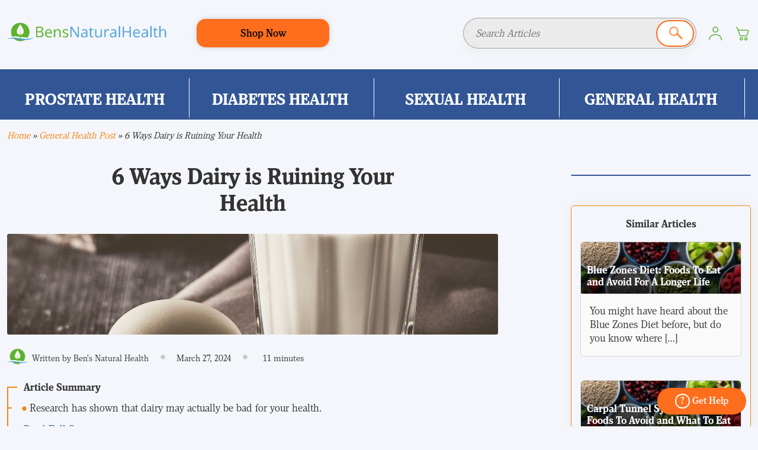

--- FILE ---
content_type: text/html; charset=UTF-8
request_url: https://www.bensnaturalhealth.com/blog/general-health/dairy-is-ruining-your-health/
body_size: 40991
content:
<!doctype html>
<html lang="en-US">

<head>
    <meta charset="UTF-8">
    <meta name="viewport" content="width=device-width, initial-scale=1">
    <link rel="profile" href="https://gmpg.org/xfn/11">
    <!--<link rel="preconnect dns-prefetch" href="https://api.opmnstr.com" crossorigin> -->
    <!--<link rel="preconnect dns-prefetch" href="https://optin-monster.s3.amazonaws.com" crossorigin> -->
    <!-- <link rel="preconnect dns-prefetch" href="https://in.hotjar.com" crossorigin> -->
    <link rel="preconnect dns-prefetch" href="https://cdnjs.cloudflare.com" crossorigin>
    <link rel="preconnect dns-prefetch" href="https://ajax.cloudflare.com" crossorigin>
    <link rel="preconnect dns-prefetch" href="https://www.googletagmanager.com" crossorigin>
    <link rel="preconnect dns-prefetch" href="https://www.google-analytics.com" crossorigin>
    <link rel="preload" href="https://www.bensnaturalhealth.com/blog/wp-content/themes/bnh-blog/fonts/viroqua.ttf" as="font" type="font/ttf"
        crossorigin="anonymous">
    <link rel="preload" href="https://www.bensnaturalhealth.com/blog/wp-content/themes/bnh-blog/fonts/viroqua-bold.ttf" as="font"
        type="font/ttf" crossorigin="anonymous">

            <link rel="preload" as="image" href="https://www.bensnaturalhealth.com/blog/wp-content/uploads/2019/05/6-Ways-Dairy-is-Ruining-Your-Health.jpg" crossorigin="anonymous">
            <!--  <link rel="preload" href="https://www.bensnaturalhealth.com/blog/wp-content/uploads/2025/04/BNH_Logo-200px-1-1.png"  as="image" crossorigin> -->
    <style>
    @font-face {
        font-family: 'viroqua';
        font-weight: 400;
        src: url('https://www.bensnaturalhealth.com/blog/wp-content/themes/bnh-blog/fonts/viroqua-400.ttf') format('TrueType');
        font-display: swap;
    }
    @font-face {
        font-family: 'viroqua';
        font-weight: 600;
        src: url('https://www.bensnaturalhealth.com/blog/wp-content/themes/bnh-blog/fonts/viroqua.ttf') format('TrueType');
        font-display: swap;
    }

    @font-face {
        font-family: 'viroqua';
        font-weight: 800;
        src: url('https://www.bensnaturalhealth.com/blog/wp-content/themes/bnh-blog/fonts/viroqua-bold.ttf') format('TrueType');
        font-display: swap;
    }
    </style>
    <script type="6339437fb24b26d792b6ff66-text/javascript">
    var BNHAJAXURL = "https://www.bensnaturalhealth.com/blog/wp-admin/admin-ajax.php";
    </script>
    <style>
@charset "UTF-8";.container{--bs-gutter-x:1.5rem;padding-left:calc(var(--bs-gutter-x) * .5);padding-right:calc(var(--bs-gutter-x) * .5)}.row{--bs-gutter-x:1.5rem;--bs-gutter-y:0;display:flex;flex-wrap:wrap;margin-right:calc(-.5 * var(--bs-gutter-x));margin-left:calc(-.5 * var(--bs-gutter-x))}.row>*{box-sizing:border-box;flex-shrink:0;width:100%;max-width:100%;padding-right:calc(var(--bs-gutter-x) * .5);padding-left:calc(var(--bs-gutter-x) * .5)}.col-1{flex:0 0 auto;width:8.33333333%}.col-2{flex:0 0 auto;width:16.66666667%}.col-3{flex:0 0 auto;width:25%}.col-4{flex:0 0 auto;width:33.33333333%}.col-5{flex:0 0 auto;width:41.66666667%}.col-6{flex:0 0 auto;width:50%}.col-7{flex:0 0 auto;width:58.33333333%}.col-8{flex:0 0 auto;width:66.66666667%}.col-9{flex:0 0 auto;width:75%}.col-10{flex:0 0 auto;width:83.33333333%}.col-11{flex:0 0 auto;width:91.66666667%}.col-12{flex:0 0 auto;width:100%}@media (min-width:768px){.hidden-md{display:none!important}.visible-md{display:block!important}.col-md-1{flex:0 0 auto;width:8.33333333%}.col-md-2{flex:0 0 auto;width:16.66666667%}.col-md-3{flex:0 0 auto;width:25%}.col-md-4{flex:0 0 auto;width:33.33333333%}.col-md-5{flex:0 0 auto;width:41.66666667%}.col-md-6{flex:0 0 auto;width:50%}.col-md-7{flex:0 0 auto;width:58.33333333%}.col-md-8{flex:0 0 auto;width:66.66666667%}.col-md-9{flex:0 0 auto;width:75%}.col-md-10{flex:0 0 auto;width:83.33333333%}.col-md-11{flex:0 0 auto;width:91.66666667%}.col-md-12{flex:0 0 auto;width:100%}}@media (min-width:992px){.col-lg-1{flex:0 0 auto;width:8.33333333%}.col-lg-2{flex:0 0 auto;width:16.66666667%}.col-lg-3{flex:0 0 auto;width:25%}.col-lg-4{flex:0 0 auto;width:33.33333333%}.col-lg-5{flex:0 0 auto;width:41.66666667%}.col-lg-6{flex:0 0 auto;width:50%}.col-lg-7{flex:0 0 auto;width:58.33333333%}.col-lg-8{flex:0 0 auto;width:66.66666667%}.col-lg-9{flex:0 0 auto;width:75%}.col-lg-10{flex:0 0 auto;width:83.33333333%}.col-lg-11{flex:0 0 auto;width:91.66666667%}.col-lg-12{flex:0 0 auto;width:100%}}@media (min-width:1200px){.col-xl-1{flex:0 0 auto;width:8.33333333%}.col-xl-2{flex:0 0 auto;width:16.66666667%}.col-xl-3{flex:0 0 auto;width:25%}.col-xl-4{flex:0 0 auto;width:33.33333333%}.col-xl-5{flex:0 0 auto;width:41.66666667%}.col-xl-6{flex:0 0 auto;width:50%}.col-xl-7{flex:0 0 auto;width:58.33333333%}.col-xl-8{flex:0 0 auto;width:66.66666667%}.col-xl-9{flex:0 0 auto;width:75%}.col-xl-10{flex:0 0 auto;width:83.33333333%}.col-xl-11{flex:0 0 auto;width:91.66666667%}.col-xl-12{flex:0 0 auto;width:100%}}:root{--bs-breakpoint-xs:0;--bs-breakpoint-sm:640px;--bs-breakpoint-md:768px;--bs-breakpoint-lg:1024px;--bs-breakpoint-xl:1280px;--bs-breakpoint-xxl:1536px;--bs-gutter-x:1.5rem;--bs-gutter-y:0}.align-item-center{align-items:center}.col{flex:1 0 0%}.row-cols-auto>*{flex:0 0 auto;width:auto}.row-cols-1>*{flex:0 0 auto;width:100%}.row-cols-2>*{flex:0 0 auto;width:50%}.row-cols-3>*{flex:0 0 auto;width:33.3333333333%}.row-cols-4>*{flex:0 0 auto;width:25%}.row-cols-5>*{flex:0 0 auto;width:20%}.row-cols-6>*{flex:0 0 auto;width:16.6666666667%}.col-auto{flex:0 0 auto;width:auto}.no-pad-left{padding-left:0}.no-pad-right{padding-right:0}.offset-1{margin-left:8.33333333%}.offset-2{margin-left:16.66666667%}.offset-3{margin-left:25%}.offset-4{margin-left:33.33333333%}.offset-5{margin-left:41.66666667%}.offset-6{margin-left:50%}.offset-7{margin-left:58.33333333%}.offset-8{margin-left:66.66666667%}.offset-9{margin-left:75%}.offset-10{margin-left:83.33333333%}.offset-11{margin-left:91.66666667%}.g-0,.gx-0{--bs-gutter-x:0}.g-0,.gy-0{--bs-gutter-y:0}.g-1,.gx-1{--bs-gutter-x:0.25rem}.g-1,.gy-1{--bs-gutter-y:0.25rem}.g-2,.gx-2{--bs-gutter-x:0.5rem}.g-2,.gy-2{--bs-gutter-y:0.5rem}.g-3,.gx-3{--bs-gutter-x:1rem}.g-3,.gy-3{--bs-gutter-y:1rem}.g-4,.gx-4{--bs-gutter-x:1.5rem}.g-4,.gy-4{--bs-gutter-y:1.5rem}.g-5,.gx-5{--bs-gutter-x:3rem}.g-5,.gy-5{--bs-gutter-y:3rem}@media (min-width:576px){.col-sm{flex:1 0 0%}.row-cols-sm-auto>*{flex:0 0 auto;width:auto}.row-cols-sm-1>*{flex:0 0 auto;width:100%}.row-cols-sm-2>*{flex:0 0 auto;width:50%}.row-cols-sm-3>*{flex:0 0 auto;width:33.3333333333%}.row-cols-sm-4>*{flex:0 0 auto;width:25%}.row-cols-sm-5>*{flex:0 0 auto;width:20%}.row-cols-sm-6>*{flex:0 0 auto;width:16.6666666667%}.col-sm-auto{flex:0 0 auto;width:auto}.col-sm-1{flex:0 0 auto;width:8.33333333%}.col-sm-2{flex:0 0 auto;width:16.66666667%}.col-sm-3{flex:0 0 auto;width:25%}.col-sm-4{flex:0 0 auto;width:33.33333333%}.col-sm-5{flex:0 0 auto;width:41.66666667%}.col-sm-6{flex:0 0 auto;width:50%}.col-sm-7{flex:0 0 auto;width:58.33333333%}.col-sm-8{flex:0 0 auto;width:66.66666667%}.col-sm-9{flex:0 0 auto;width:75%}.col-sm-10{flex:0 0 auto;width:83.33333333%}.col-sm-11{flex:0 0 auto;width:91.66666667%}.col-sm-12{flex:0 0 auto;width:100%}.offset-sm-0{margin-left:0}.offset-sm-1{margin-left:8.33333333%}.offset-sm-2{margin-left:16.66666667%}.offset-sm-3{margin-left:25%}.offset-sm-4{margin-left:33.33333333%}.offset-sm-5{margin-left:41.66666667%}.offset-sm-6{margin-left:50%}.offset-sm-7{margin-left:58.33333333%}.offset-sm-8{margin-left:66.66666667%}.offset-sm-9{margin-left:75%}.offset-sm-10{margin-left:83.33333333%}.offset-sm-11{margin-left:91.66666667%}.g-sm-0,.gx-sm-0{--bs-gutter-x:0}.g-sm-0,.gy-sm-0{--bs-gutter-y:0}.g-sm-1,.gx-sm-1{--bs-gutter-x:0.25rem}.g-sm-1,.gy-sm-1{--bs-gutter-y:0.25rem}.g-sm-2,.gx-sm-2{--bs-gutter-x:0.5rem}.g-sm-2,.gy-sm-2{--bs-gutter-y:0.5rem}.g-sm-3,.gx-sm-3{--bs-gutter-x:1rem}.g-sm-3,.gy-sm-3{--bs-gutter-y:1rem}.g-sm-4,.gx-sm-4{--bs-gutter-x:1.5rem}.g-sm-4,.gy-sm-4{--bs-gutter-y:1.5rem}.g-sm-5,.gx-sm-5{--bs-gutter-x:3rem}.g-sm-5,.gy-sm-5{--bs-gutter-y:3rem}}@media (max-width:767px){.hidden-xs{display:none!important}.visible-xs{display:block!important}}@media (min-width:768px){.hidden-md{display:none!important}.align-item-center-md{align-items:center}.no-pad-right-md{padding-right:0}.no-pad-left-md{padding-right:0}.col-md{flex:1 0 0%}.row-cols-md-auto>*{flex:0 0 auto;width:auto}.row-cols-md-1>*{flex:0 0 auto;width:100%}.row-cols-md-2>*{flex:0 0 auto;width:50%}.row-cols-md-3>*{flex:0 0 auto;width:33.3333333333%}.row-cols-md-4>*{flex:0 0 auto;width:25%}.row-cols-md-5>*{flex:0 0 auto;width:20%}.row-cols-md-6>*{flex:0 0 auto;width:16.6666666667%}.col-md-auto{flex:0 0 auto;width:auto}.offset-md-0{margin-left:0}.offset-md-1{margin-left:8.33333333%}.offset-md-2{margin-left:16.66666667%}.offset-md-3{margin-left:25%}.offset-md-4{margin-left:33.33333333%}.offset-md-5{margin-left:41.66666667%}.offset-md-6{margin-left:50%}.offset-md-7{margin-left:58.33333333%}.offset-md-8{margin-left:66.66666667%}.offset-md-9{margin-left:75%}.offset-md-10{margin-left:83.33333333%}.offset-md-11{margin-left:91.66666667%}.g-md-0,.gx-md-0{--bs-gutter-x:0}.g-md-0,.gy-md-0{--bs-gutter-y:0}.g-md-1,.gx-md-1{--bs-gutter-x:0.25rem}.g-md-1,.gy-md-1{--bs-gutter-y:0.25rem}.g-md-2,.gx-md-2{--bs-gutter-x:0.5rem}.g-md-2,.gy-md-2{--bs-gutter-y:0.5rem}.g-md-3,.gx-md-3{--bs-gutter-x:1rem}.g-md-3,.gy-md-3{--bs-gutter-y:1rem}.g-md-4,.gx-md-4{--bs-gutter-x:1.5rem}.g-md-4,.gy-md-4{--bs-gutter-y:1.5rem}.g-md-5,.gx-md-5{--bs-gutter-x:3rem}.g-md-5,.gy-md-5{--bs-gutter-y:3rem}}@media (min-width:992px){.hidden-lg{display:none!important}.visible-lg{display:block!important}.visible-lg-inline{display:inline-block!important}.col-lg{flex:1 0 0%}.row-cols-lg-auto>*{flex:0 0 auto;width:auto}.row-cols-lg-1>*{flex:0 0 auto;width:100%}.row-cols-lg-2>*{flex:0 0 auto;width:50%}.row-cols-lg-3>*{flex:0 0 auto;width:33.3333333333%}.row-cols-lg-4>*{flex:0 0 auto;width:25%}.row-cols-lg-5>*{flex:0 0 auto;width:20%}.row-cols-lg-6>*{flex:0 0 auto;width:16.6666666667%}.col-lg-auto{flex:0 0 auto;width:auto}.offset-lg-0{margin-left:0}.offset-lg-1{margin-left:8.33333333%}.offset-lg-2{margin-left:16.66666667%}.offset-lg-3{margin-left:25%}.offset-lg-4{margin-left:33.33333333%}.offset-lg-5{margin-left:41.66666667%}.offset-lg-6{margin-left:50%}.offset-lg-7{margin-left:58.33333333%}.offset-lg-8{margin-left:66.66666667%}.offset-lg-9{margin-left:75%}.offset-lg-10{margin-left:83.33333333%}.offset-lg-11{margin-left:91.66666667%}.g-lg-0,.gx-lg-0{--bs-gutter-x:0}.g-lg-0,.gy-lg-0{--bs-gutter-y:0}.g-lg-1,.gx-lg-1{--bs-gutter-x:0.25rem}.g-lg-1,.gy-lg-1{--bs-gutter-y:0.25rem}.g-lg-2,.gx-lg-2{--bs-gutter-x:0.5rem}.g-lg-2,.gy-lg-2{--bs-gutter-y:0.5rem}.g-lg-3,.gx-lg-3{--bs-gutter-x:1rem}.g-lg-3,.gy-lg-3{--bs-gutter-y:1rem}.g-lg-4,.gx-lg-4{--bs-gutter-x:1.5rem}.g-lg-4,.gy-lg-4{--bs-gutter-y:1.5rem}.g-lg-5,.gx-lg-5{--bs-gutter-x:3rem}.g-lg-5,.gy-lg-5{--bs-gutter-y:3rem}}@media (min-width:1200px){.col-xl{flex:1 0 0%}.hidden-xl{display:none!important}.visible-xl{display:block!important}.visible-xl-inline{display:inline-block!important}.row-cols-xl-auto>*{flex:0 0 auto;width:auto}.row-cols-xl-1>*{flex:0 0 auto;width:100%}.row-cols-xl-2>*{flex:0 0 auto;width:50%}.row-cols-xl-3>*{flex:0 0 auto;width:33.3333333333%}.row-cols-xl-4>*{flex:0 0 auto;width:25%}.row-cols-xl-5>*{flex:0 0 auto;width:20%}.row-cols-xl-6>*{flex:0 0 auto;width:16.6666666667%}.col-xl-auto{flex:0 0 auto;width:auto}.offset-xl-0{margin-left:0}.offset-xl-1{margin-left:8.33333333%}.offset-xl-2{margin-left:16.66666667%}.offset-xl-3{margin-left:25%}.offset-xl-4{margin-left:33.33333333%}.offset-xl-5{margin-left:41.66666667%}.offset-xl-6{margin-left:50%}.offset-xl-7{margin-left:58.33333333%}.offset-xl-8{margin-left:66.66666667%}.offset-xl-9{margin-left:75%}.offset-xl-10{margin-left:83.33333333%}.offset-xl-11{margin-left:91.66666667%}.g-xl-0,.gx-xl-0{--bs-gutter-x:0}.g-xl-0,.gy-xl-0{--bs-gutter-y:0}.g-xl-1,.gx-xl-1{--bs-gutter-x:0.25rem}.g-xl-1,.gy-xl-1{--bs-gutter-y:0.25rem}.g-xl-2,.gx-xl-2{--bs-gutter-x:0.5rem}.g-xl-2,.gy-xl-2{--bs-gutter-y:0.5rem}.g-xl-3,.gx-xl-3{--bs-gutter-x:1rem}.g-xl-3,.gy-xl-3{--bs-gutter-y:1rem}.g-xl-4,.gx-xl-4{--bs-gutter-x:1.5rem}.g-xl-4,.gy-xl-4{--bs-gutter-y:1.5rem}.g-xl-5,.gx-xl-5{--bs-gutter-x:3rem}.g-xl-5,.gy-xl-5{--bs-gutter-y:3rem}}@media (min-width:1400px){.col-xxl{flex:1 0 0%}.row-cols-xxl-auto>*{flex:0 0 auto;width:auto}.row-cols-xxl-1>*{flex:0 0 auto;width:100%}.row-cols-xxl-2>*{flex:0 0 auto;width:50%}.row-cols-xxl-3>*{flex:0 0 auto;width:33.3333333333%}.row-cols-xxl-4>*{flex:0 0 auto;width:25%}.row-cols-xxl-5>*{flex:0 0 auto;width:20%}.row-cols-xxl-6>*{flex:0 0 auto;width:16.6666666667%}.col-xxl-auto{flex:0 0 auto;width:auto}.col-xxl-1{flex:0 0 auto;width:8.33333333%}.col-xxl-2{flex:0 0 auto;width:16.66666667%}.col-xxl-3{flex:0 0 auto;width:25%}.col-xxl-4{flex:0 0 auto;width:33.33333333%}.col-xxl-5{flex:0 0 auto;width:41.66666667%}.col-xxl-6{flex:0 0 auto;width:50%}.col-xxl-7{flex:0 0 auto;width:58.33333333%}.col-xxl-8{flex:0 0 auto;width:66.66666667%}.col-xxl-9{flex:0 0 auto;width:75%}.col-xxl-10{flex:0 0 auto;width:83.33333333%}.col-xxl-11{flex:0 0 auto;width:91.66666667%}.col-xxl-12{flex:0 0 auto;width:100%}.offset-xxl-0{margin-left:0}.offset-xxl-1{margin-left:8.33333333%}.offset-xxl-2{margin-left:16.66666667%}.offset-xxl-3{margin-left:25%}.offset-xxl-4{margin-left:33.33333333%}.offset-xxl-5{margin-left:41.66666667%}.offset-xxl-6{margin-left:50%}.offset-xxl-7{margin-left:58.33333333%}.offset-xxl-8{margin-left:66.66666667%}.offset-xxl-9{margin-left:75%}.offset-xxl-10{margin-left:83.33333333%}.offset-xxl-11{margin-left:91.66666667%}.g-xxl-0,.gx-xxl-0{--bs-gutter-x:0}.g-xxl-0,.gy-xxl-0{--bs-gutter-y:0}.g-xxl-1,.gx-xxl-1{--bs-gutter-x:0.25rem}.g-xxl-1,.gy-xxl-1{--bs-gutter-y:0.25rem}.g-xxl-2,.gx-xxl-2{--bs-gutter-x:0.5rem}.g-xxl-2,.gy-xxl-2{--bs-gutter-y:0.5rem}.g-xxl-3,.gx-xxl-3{--bs-gutter-x:1rem}.g-xxl-3,.gy-xxl-3{--bs-gutter-y:1rem}.g-xxl-4,.gx-xxl-4{--bs-gutter-x:1.5rem}.g-xxl-4,.gy-xxl-4{--bs-gutter-y:1.5rem}.g-xxl-5,.gx-xxl-5{--bs-gutter-x:3rem}.g-xxl-5,.gy-xxl-5{--bs-gutter-y:3rem}}.d-inline{display:inline!important}.d-inline-block{display:inline-block!important}.d-block{display:block!important}.d-grid{display:grid!important}.d-inline-grid{display:inline-grid!important}.d-table{display:table!important}.d-table-row{display:table-row!important}.d-table-cell{display:table-cell!important}.d-flex{display:flex!important}.d-inline-flex{display:inline-flex!important}.d-none{display:none!important}.flex-fill{flex:1 1 auto!important}.flex-row{flex-direction:row!important}.flex-column{flex-direction:column!important}.flex-row-reverse{flex-direction:row-reverse!important}.flex-column-reverse{flex-direction:column-reverse!important}.flex-grow-0{flex-grow:0!important}.flex-grow-1{flex-grow:1!important}.flex-shrink-0{flex-shrink:0!important}.flex-shrink-1{flex-shrink:1!important}.flex-wrap{flex-wrap:wrap!important}.flex-nowrap{flex-wrap:nowrap!important}.flex-wrap-reverse{flex-wrap:wrap-reverse!important}.justify-content-start{justify-content:flex-start!important}.justify-content-end{justify-content:flex-end!important}.justify-content-center{justify-content:center!important}.justify-content-between{justify-content:space-between!important}.justify-content-around{justify-content:space-around!important}.justify-content-evenly{justify-content:space-evenly!important}.align-items-start{align-items:flex-start!important}.align-items-end{align-items:flex-end!important}.align-items-center{align-items:center!important}.align-items-baseline{align-items:baseline!important}.align-items-stretch{align-items:stretch!important}.align-content-start{align-content:flex-start!important}.align-content-end{align-content:flex-end!important}.align-content-center{align-content:center!important}.align-content-between{align-content:space-between!important}.align-content-around{align-content:space-around!important}.align-content-stretch{align-content:stretch!important}.align-self-auto{align-self:auto!important}.align-self-start{align-self:flex-start!important}.align-self-end{align-self:flex-end!important}.align-self-center{align-self:center!important}.align-self-baseline{align-self:baseline!important}.align-self-stretch{align-self:stretch!important}.order-first{order:-1!important}.order-0{order:0!important}.order-1{order:1!important}.order-2{order:2!important}.order-3{order:3!important}.order-4{order:4!important}.order-5{order:5!important}.order-last{order:6!important}.m-0{margin:0!important}.m-1{margin:.25rem!important}.m-2{margin:.5rem!important}.m-3{margin:1rem!important}.m-4{margin:1.5rem!important}.m-5{margin:3rem!important}.m-auto{margin:auto!important}.mx-0{margin-right:0!important;margin-left:0!important}.mx-1{margin-right:.25rem!important;margin-left:.25rem!important}.mx-2{margin-right:.5rem!important;margin-left:.5rem!important}.mx-3{margin-right:1rem!important;margin-left:1rem!important}.mx-4{margin-right:1.5rem!important;margin-left:1.5rem!important}.mx-5{margin-right:3rem!important;margin-left:3rem!important}.mx-auto{margin-right:auto!important;margin-left:auto!important}.my-0{margin-top:0!important;margin-bottom:0!important}.my-1{margin-top:.25rem!important;margin-bottom:.25rem!important}.my-2{margin-top:.5rem!important;margin-bottom:.5rem!important}.my-3{margin-top:1rem!important;margin-bottom:1rem!important}.my-4{margin-top:1.5rem!important;margin-bottom:1.5rem!important}.my-5{margin-top:3rem!important;margin-bottom:3rem!important}.my-auto{margin-top:auto!important;margin-bottom:auto!important}.mt-0{margin-top:0!important}.mt-1{margin-top:.25rem!important}.mt-2{margin-top:.5rem!important}.mt-3{margin-top:1rem!important}.mt-4{margin-top:1.5rem!important}.mt-5{margin-top:3rem!important}.mt-auto{margin-top:auto!important}.me-0{margin-right:0!important}.me-1{margin-right:.25rem!important}.me-2{margin-right:.5rem!important}.me-3{margin-right:1rem!important}.me-4{margin-right:1.5rem!important}.me-5{margin-right:3rem!important}.me-auto{margin-right:auto!important}.mb-0{margin-bottom:0!important}.mb-1{margin-bottom:.25rem!important}.mb-2{margin-bottom:.5rem!important}.mb-3{margin-bottom:1rem!important}.mb-4{margin-bottom:1.5rem!important}.mb-5{margin-bottom:3rem!important}.mb-auto{margin-bottom:auto!important}.ms-0{margin-left:0!important}.ms-1{margin-left:.25rem!important}.ms-2{margin-left:.5rem!important}.ms-3{margin-left:1rem!important}.ms-4{margin-left:1.5rem!important}.ms-5{margin-left:3rem!important}.ms-auto{margin-left:auto!important}.p-0{padding:0!important}.p-1{padding:.25rem!important}.p-2{padding:.5rem!important}.p-3{padding:1rem!important}.p-4{padding:1.5rem!important}.p-5{padding:3rem!important}.px-0{padding-right:0!important;padding-left:0!important}.px-1{padding-right:.25rem!important;padding-left:.25rem!important}.px-2{padding-right:.5rem!important;padding-left:.5rem!important}.px-3{padding-right:1rem!important;padding-left:1rem!important}.px-4{padding-right:1.5rem!important;padding-left:1.5rem!important}.px-5{padding-right:3rem!important;padding-left:3rem!important}.py-0{padding-top:0!important;padding-bottom:0!important}.py-1{padding-top:.25rem!important;padding-bottom:.25rem!important}.py-2{padding-top:.5rem!important;padding-bottom:.5rem!important}.py-3{padding-top:1rem!important;padding-bottom:1rem!important}.py-4{padding-top:1.5rem!important;padding-bottom:1.5rem!important}.py-5{padding-top:3rem!important;padding-bottom:3rem!important}.pt-0{padding-top:0!important}.pt-1{padding-top:.25rem!important}.pt-2{padding-top:.5rem!important}.pt-3{padding-top:1rem!important}.pt-4{padding-top:1.5rem!important}.pt-5{padding-top:3rem!important}.pe-0{padding-right:0!important}.pe-1{padding-right:.25rem!important}.pe-2{padding-right:.5rem!important}.pe-3{padding-right:1rem!important}.pe-4{padding-right:1.5rem!important}.pe-5{padding-right:3rem!important}.pb-0{padding-bottom:0!important}.pb-1{padding-bottom:.25rem!important}.pb-2{padding-bottom:.5rem!important}.pb-3{padding-bottom:1rem!important}.pb-4{padding-bottom:1.5rem!important}.pb-5{padding-bottom:3rem!important}.ps-0{padding-left:0!important}.ps-1{padding-left:.25rem!important}.ps-2{padding-left:.5rem!important}.ps-3{padding-left:1rem!important}.ps-4{padding-left:1.5rem!important}.ps-5{padding-left:3rem!important}@media (min-width:576px){.d-sm-inline{display:inline!important}.d-sm-inline-block{display:inline-block!important}.d-sm-block{display:block!important}.d-sm-grid{display:grid!important}.d-sm-inline-grid{display:inline-grid!important}.d-sm-table{display:table!important}.d-sm-table-row{display:table-row!important}.d-sm-table-cell{display:table-cell!important}.d-sm-flex{display:flex!important}.d-sm-inline-flex{display:inline-flex!important}.d-sm-none{display:none!important}.flex-sm-fill{flex:1 1 auto!important}.flex-sm-row{flex-direction:row!important}.flex-sm-column{flex-direction:column!important}.flex-sm-row-reverse{flex-direction:row-reverse!important}.flex-sm-column-reverse{flex-direction:column-reverse!important}.flex-sm-grow-0{flex-grow:0!important}.flex-sm-grow-1{flex-grow:1!important}.flex-sm-shrink-0{flex-shrink:0!important}.flex-sm-shrink-1{flex-shrink:1!important}.flex-sm-wrap{flex-wrap:wrap!important}.flex-sm-nowrap{flex-wrap:nowrap!important}.flex-sm-wrap-reverse{flex-wrap:wrap-reverse!important}.justify-content-sm-start{justify-content:flex-start!important}.justify-content-sm-end{justify-content:flex-end!important}.justify-content-sm-center{justify-content:center!important}.justify-content-sm-between{justify-content:space-between!important}.justify-content-sm-around{justify-content:space-around!important}.justify-content-sm-evenly{justify-content:space-evenly!important}.align-items-sm-start{align-items:flex-start!important}.align-items-sm-end{align-items:flex-end!important}.align-items-sm-center{align-items:center!important}.align-items-sm-baseline{align-items:baseline!important}.align-items-sm-stretch{align-items:stretch!important}.align-content-sm-start{align-content:flex-start!important}.align-content-sm-end{align-content:flex-end!important}.align-content-sm-center{align-content:center!important}.align-content-sm-between{align-content:space-between!important}.align-content-sm-around{align-content:space-around!important}.align-content-sm-stretch{align-content:stretch!important}.align-self-sm-auto{align-self:auto!important}.align-self-sm-start{align-self:flex-start!important}.align-self-sm-end{align-self:flex-end!important}.align-self-sm-center{align-self:center!important}.align-self-sm-baseline{align-self:baseline!important}.align-self-sm-stretch{align-self:stretch!important}.order-sm-first{order:-1!important}.order-sm-0{order:0!important}.order-sm-1{order:1!important}.order-sm-2{order:2!important}.order-sm-3{order:3!important}.order-sm-4{order:4!important}.order-sm-5{order:5!important}.order-sm-last{order:6!important}.m-sm-0{margin:0!important}.m-sm-1{margin:.25rem!important}.m-sm-2{margin:.5rem!important}.m-sm-3{margin:1rem!important}.m-sm-4{margin:1.5rem!important}.m-sm-5{margin:3rem!important}.m-sm-auto{margin:auto!important}.mx-sm-0{margin-right:0!important;margin-left:0!important}.mx-sm-1{margin-right:.25rem!important;margin-left:.25rem!important}.mx-sm-2{margin-right:.5rem!important;margin-left:.5rem!important}.mx-sm-3{margin-right:1rem!important;margin-left:1rem!important}.mx-sm-4{margin-right:1.5rem!important;margin-left:1.5rem!important}.mx-sm-5{margin-right:3rem!important;margin-left:3rem!important}.mx-sm-auto{margin-right:auto!important;margin-left:auto!important}.my-sm-0{margin-top:0!important;margin-bottom:0!important}.my-sm-1{margin-top:.25rem!important;margin-bottom:.25rem!important}.my-sm-2{margin-top:.5rem!important;margin-bottom:.5rem!important}.my-sm-3{margin-top:1rem!important;margin-bottom:1rem!important}.my-sm-4{margin-top:1.5rem!important;margin-bottom:1.5rem!important}.my-sm-5{margin-top:3rem!important;margin-bottom:3rem!important}.my-sm-auto{margin-top:auto!important;margin-bottom:auto!important}.mt-sm-0{margin-top:0!important}.mt-sm-1{margin-top:.25rem!important}.mt-sm-2{margin-top:.5rem!important}.mt-sm-3{margin-top:1rem!important}.mt-sm-4{margin-top:1.5rem!important}.mt-sm-5{margin-top:3rem!important}.mt-sm-auto{margin-top:auto!important}.me-sm-0{margin-right:0!important}.me-sm-1{margin-right:.25rem!important}.me-sm-2{margin-right:.5rem!important}.me-sm-3{margin-right:1rem!important}.me-sm-4{margin-right:1.5rem!important}.me-sm-5{margin-right:3rem!important}.me-sm-auto{margin-right:auto!important}.mb-sm-0{margin-bottom:0!important}.mb-sm-1{margin-bottom:.25rem!important}.mb-sm-2{margin-bottom:.5rem!important}.mb-sm-3{margin-bottom:1rem!important}.mb-sm-4{margin-bottom:1.5rem!important}.mb-sm-5{margin-bottom:3rem!important}.mb-sm-auto{margin-bottom:auto!important}.ms-sm-0{margin-left:0!important}.ms-sm-1{margin-left:.25rem!important}.ms-sm-2{margin-left:.5rem!important}.ms-sm-3{margin-left:1rem!important}.ms-sm-4{margin-left:1.5rem!important}.ms-sm-5{margin-left:3rem!important}.ms-sm-auto{margin-left:auto!important}.p-sm-0{padding:0!important}.p-sm-1{padding:.25rem!important}.p-sm-2{padding:.5rem!important}.p-sm-3{padding:1rem!important}.p-sm-4{padding:1.5rem!important}.p-sm-5{padding:3rem!important}.px-sm-0{padding-right:0!important;padding-left:0!important}.px-sm-1{padding-right:.25rem!important;padding-left:.25rem!important}.px-sm-2{padding-right:.5rem!important;padding-left:.5rem!important}.px-sm-3{padding-right:1rem!important;padding-left:1rem!important}.px-sm-4{padding-right:1.5rem!important;padding-left:1.5rem!important}.px-sm-5{padding-right:3rem!important;padding-left:3rem!important}.py-sm-0{padding-top:0!important;padding-bottom:0!important}.py-sm-1{padding-top:.25rem!important;padding-bottom:.25rem!important}.py-sm-2{padding-top:.5rem!important;padding-bottom:.5rem!important}.py-sm-3{padding-top:1rem!important;padding-bottom:1rem!important}.py-sm-4{padding-top:1.5rem!important;padding-bottom:1.5rem!important}.py-sm-5{padding-top:3rem!important;padding-bottom:3rem!important}.pt-sm-0{padding-top:0!important}.pt-sm-1{padding-top:.25rem!important}.pt-sm-2{padding-top:.5rem!important}.pt-sm-3{padding-top:1rem!important}.pt-sm-4{padding-top:1.5rem!important}.pt-sm-5{padding-top:3rem!important}.pe-sm-0{padding-right:0!important}.pe-sm-1{padding-right:.25rem!important}.pe-sm-2{padding-right:.5rem!important}.pe-sm-3{padding-right:1rem!important}.pe-sm-4{padding-right:1.5rem!important}.pe-sm-5{padding-right:3rem!important}.pb-sm-0{padding-bottom:0!important}.pb-sm-1{padding-bottom:.25rem!important}.pb-sm-2{padding-bottom:.5rem!important}.pb-sm-3{padding-bottom:1rem!important}.pb-sm-4{padding-bottom:1.5rem!important}.pb-sm-5{padding-bottom:3rem!important}.ps-sm-0{padding-left:0!important}.ps-sm-1{padding-left:.25rem!important}.ps-sm-2{padding-left:.5rem!important}.ps-sm-3{padding-left:1rem!important}.ps-sm-4{padding-left:1.5rem!important}.ps-sm-5{padding-left:3rem!important}}@media (min-width:768px){.d-md-inline{display:inline!important}.d-md-inline-block{display:inline-block!important}.d-md-block{display:block!important}.d-md-grid{display:grid!important}.d-md-inline-grid{display:inline-grid!important}.d-md-table{display:table!important}.d-md-table-row{display:table-row!important}.d-md-table-cell{display:table-cell!important}.d-md-flex{display:flex!important}.d-md-inline-flex{display:inline-flex!important}.d-md-none{display:none!important}.flex-md-fill{flex:1 1 auto!important}.flex-md-row{flex-direction:row!important}.flex-md-column{flex-direction:column!important}.flex-md-row-reverse{flex-direction:row-reverse!important}.flex-md-column-reverse{flex-direction:column-reverse!important}.flex-md-grow-0{flex-grow:0!important}.flex-md-grow-1{flex-grow:1!important}.flex-md-shrink-0{flex-shrink:0!important}.flex-md-shrink-1{flex-shrink:1!important}.flex-md-wrap{flex-wrap:wrap!important}.flex-md-nowrap{flex-wrap:nowrap!important}.flex-md-wrap-reverse{flex-wrap:wrap-reverse!important}.justify-content-md-start{justify-content:flex-start!important}.justify-content-md-end{justify-content:flex-end!important}.justify-content-md-center{justify-content:center!important}.justify-content-md-between{justify-content:space-between!important}.justify-content-md-around{justify-content:space-around!important}.justify-content-md-evenly{justify-content:space-evenly!important}.align-items-md-start{align-items:flex-start!important}.align-items-md-end{align-items:flex-end!important}.align-items-md-center{align-items:center!important}.align-items-md-baseline{align-items:baseline!important}.align-items-md-stretch{align-items:stretch!important}.align-content-md-start{align-content:flex-start!important}.align-content-md-end{align-content:flex-end!important}.align-content-md-center{align-content:center!important}.align-content-md-between{align-content:space-between!important}.align-content-md-around{align-content:space-around!important}.align-content-md-stretch{align-content:stretch!important}.align-self-md-auto{align-self:auto!important}.align-self-md-start{align-self:flex-start!important}.align-self-md-end{align-self:flex-end!important}.align-self-md-center{align-self:center!important}.align-self-md-baseline{align-self:baseline!important}.align-self-md-stretch{align-self:stretch!important}.order-md-first{order:-1!important}.order-md-0{order:0!important}.order-md-1{order:1!important}.order-md-2{order:2!important}.order-md-3{order:3!important}.order-md-4{order:4!important}.order-md-5{order:5!important}.order-md-last{order:6!important}}@media (min-width:992px){.d-lg-inline{display:inline!important}.d-lg-inline-block{display:inline-block!important}.d-lg-block{display:block!important}.d-lg-grid{display:grid!important}.d-lg-inline-grid{display:inline-grid!important}.d-lg-table{display:table!important}.d-lg-table-row{display:table-row!important}.d-lg-table-cell{display:table-cell!important}.d-lg-flex{display:flex!important}.d-lg-inline-flex{display:inline-flex!important}.d-lg-none{display:none!important}.flex-lg-fill{flex:1 1 auto!important}.flex-lg-row{flex-direction:row!important}.flex-lg-column{flex-direction:column!important}.flex-lg-row-reverse{flex-direction:row-reverse!important}.flex-lg-column-reverse{flex-direction:column-reverse!important}.flex-lg-grow-0{flex-grow:0!important}.flex-lg-grow-1{flex-grow:1!important}.flex-lg-shrink-0{flex-shrink:0!important}.flex-lg-shrink-1{flex-shrink:1!important}.flex-lg-wrap{flex-wrap:wrap!important}.flex-lg-nowrap{flex-wrap:nowrap!important}.flex-lg-wrap-reverse{flex-wrap:wrap-reverse!important}.justify-content-lg-start{justify-content:flex-start!important}.justify-content-lg-end{justify-content:flex-end!important}.justify-content-lg-center{justify-content:center!important}.justify-content-lg-between{justify-content:space-between!important}.justify-content-lg-around{justify-content:space-around!important}.justify-content-lg-evenly{justify-content:space-evenly!important}.align-items-lg-start{align-items:flex-start!important}.align-items-lg-end{align-items:flex-end!important}.align-items-lg-center{align-items:center!important}.align-items-lg-baseline{align-items:baseline!important}.align-items-lg-stretch{align-items:stretch!important}.align-content-lg-start{align-content:flex-start!important}.align-content-lg-end{align-content:flex-end!important}.align-content-lg-center{align-content:center!important}.align-content-lg-between{align-content:space-between!important}.align-content-lg-around{align-content:space-around!important}.align-content-lg-stretch{align-content:stretch!important}.align-self-lg-auto{align-self:auto!important}.align-self-lg-start{align-self:flex-start!important}.align-self-lg-end{align-self:flex-end!important}.align-self-lg-center{align-self:center!important}.align-self-lg-baseline{align-self:baseline!important}.align-self-lg-stretch{align-self:stretch!important}.order-lg-first{order:-1!important}.order-lg-0{order:0!important}.order-lg-1{order:1!important}.order-lg-2{order:2!important}.order-lg-3{order:3!important}.order-lg-4{order:4!important}.order-lg-5{order:5!important}.order-lg-last{order:6!important}}@media (min-width:1200px){.d-xl-inline{display:inline!important}.d-xl-inline-block{display:inline-block!important}.d-xl-block{display:block!important}.d-xl-grid{display:grid!important}.d-xl-inline-grid{display:inline-grid!important}.d-xl-table{display:table!important}.d-xl-table-row{display:table-row!important}.d-xl-table-cell{display:table-cell!important}.d-xl-flex{display:flex!important}.d-xl-inline-flex{display:inline-flex!important}.d-xl-none{display:none!important}.flex-xl-fill{flex:1 1 auto!important}.flex-xl-row{flex-direction:row!important}.flex-xl-column{flex-direction:column!important}.flex-xl-row-reverse{flex-direction:row-reverse!important}.flex-xl-column-reverse{flex-direction:column-reverse!important}.flex-xl-grow-0{flex-grow:0!important}.flex-xl-grow-1{flex-grow:1!important}.flex-xl-shrink-0{flex-shrink:0!important}.flex-xl-shrink-1{flex-shrink:1!important}.flex-xl-wrap{flex-wrap:wrap!important}.flex-xl-nowrap{flex-wrap:nowrap!important}.flex-xl-wrap-reverse{flex-wrap:wrap-reverse!important}.justify-content-xl-start{justify-content:flex-start!important}.justify-content-xl-end{justify-content:flex-end!important}.justify-content-xl-center{justify-content:center!important}.justify-content-xl-between{justify-content:space-between!important}.justify-content-xl-around{justify-content:space-around!important}.justify-content-xl-evenly{justify-content:space-evenly!important}.align-items-xl-start{align-items:flex-start!important}.align-items-xl-end{align-items:flex-end!important}.align-items-xl-center{align-items:center!important}.align-items-xl-baseline{align-items:baseline!important}.align-items-xl-stretch{align-items:stretch!important}.align-content-xl-start{align-content:flex-start!important}.align-content-xl-end{align-content:flex-end!important}.align-content-xl-center{align-content:center!important}.align-content-xl-between{align-content:space-between!important}.align-content-xl-around{align-content:space-around!important}.align-content-xl-stretch{align-content:stretch!important}.align-self-xl-auto{align-self:auto!important}.align-self-xl-start{align-self:flex-start!important}.align-self-xl-end{align-self:flex-end!important}.align-self-xl-center{align-self:center!important}.align-self-xl-baseline{align-self:baseline!important}.align-self-xl-stretch{align-self:stretch!important}.order-xl-first{order:-1!important}.order-xl-0{order:0!important}.order-xl-1{order:1!important}.order-xl-2{order:2!important}.order-xl-3{order:3!important}.order-xl-4{order:4!important}.order-xl-5{order:5!important}.order-xl-last{order:6!important}}@media (min-width:1400px){.d-xxl-inline{display:inline!important}.d-xxl-inline-block{display:inline-block!important}.d-xxl-block{display:block!important}.d-xxl-grid{display:grid!important}.d-xxl-inline-grid{display:inline-grid!important}.d-xxl-table{display:table!important}.d-xxl-table-row{display:table-row!important}.d-xxl-table-cell{display:table-cell!important}.d-xxl-flex{display:flex!important}.d-xxl-inline-flex{display:inline-flex!important}.d-xxl-none{display:none!important}.flex-xxl-fill{flex:1 1 auto!important}.flex-xxl-row{flex-direction:row!important}.flex-xxl-column{flex-direction:column!important}.flex-xxl-row-reverse{flex-direction:row-reverse!important}.flex-xxl-column-reverse{flex-direction:column-reverse!important}.flex-xxl-grow-0{flex-grow:0!important}.flex-xxl-grow-1{flex-grow:1!important}.flex-xxl-shrink-0{flex-shrink:0!important}.flex-xxl-shrink-1{flex-shrink:1!important}.flex-xxl-wrap{flex-wrap:wrap!important}.flex-xxl-nowrap{flex-wrap:nowrap!important}.flex-xxl-wrap-reverse{flex-wrap:wrap-reverse!important}.justify-content-xxl-start{justify-content:flex-start!important}.justify-content-xxl-end{justify-content:flex-end!important}.justify-content-xxl-center{justify-content:center!important}.justify-content-xxl-between{justify-content:space-between!important}.justify-content-xxl-around{justify-content:space-around!important}.justify-content-xxl-evenly{justify-content:space-evenly!important}.align-items-xxl-start{align-items:flex-start!important}.align-items-xxl-end{align-items:flex-end!important}.align-items-xxl-center{align-items:center!important}.align-items-xxl-baseline{align-items:baseline!important}.align-items-xxl-stretch{align-items:stretch!important}.align-content-xxl-start{align-content:flex-start!important}.align-content-xxl-end{align-content:flex-end!important}.align-content-xxl-center{align-content:center!important}.align-content-xxl-between{align-content:space-between!important}.align-content-xxl-around{align-content:space-around!important}.align-content-xxl-stretch{align-content:stretch!important}.align-self-xxl-auto{align-self:auto!important}.align-self-xxl-start{align-self:flex-start!important}.align-self-xxl-end{align-self:flex-end!important}.align-self-xxl-center{align-self:center!important}.align-self-xxl-baseline{align-self:baseline!important}.align-self-xxl-stretch{align-self:stretch!important}.order-xxl-first{order:-1!important}.order-xxl-0{order:0!important}.order-xxl-1{order:1!important}.order-xxl-2{order:2!important}.order-xxl-3{order:3!important}.order-xxl-4{order:4!important}.order-xxl-5{order:5!important}.order-xxl-last{order:6!important}}html{line-height:1.15;-webkit-text-size-adjust:100%}body{margin:0}h1{font-size:2em;margin:.67em 0}hr{box-sizing:content-box;height:0;overflow:visible}pre{font-family:monospace,monospace;font-size:1em}a{background-color:transparent}abbr[title]{border-bottom:none;text-decoration:underline;text-decoration:underline dotted}b,strong{font-weight:bolder}code,kbd,samp{font-family:monospace,monospace;font-size:1em}small{font-size:80%}sub,sup{font-size:75%;line-height:0;position:relative;vertical-align:baseline}sub{bottom:-.25em}sup{top:-.5em}img{border-style:none}button,input,optgroup,select,textarea{font-family:inherit;font-size:100%;line-height:1.15;margin:0}button,input{overflow:visible}button,select{text-transform:none}[type=button],[type=reset],[type=submit],button{-webkit-appearance:button}[type=button]::-moz-focus-inner,[type=reset]::-moz-focus-inner,[type=submit]::-moz-focus-inner,button::-moz-focus-inner{border-style:none;padding:0}[type=button]:-moz-focusring,[type=reset]:-moz-focusring,[type=submit]:-moz-focusring,button:-moz-focusring{outline:1px dotted ButtonText}fieldset{padding:.35em .75em .625em}legend{box-sizing:border-box;color:inherit;display:table;max-width:100%;padding:0;white-space:normal}progress{vertical-align:baseline}textarea{overflow:auto}[type=checkbox],[type=radio]{box-sizing:border-box;padding:0}[type=number]::-webkit-inner-spin-button,[type=number]::-webkit-outer-spin-button{height:auto}[type=search]{-webkit-appearance:textfield;outline-offset:-2px}[type=search]::-webkit-search-decoration{-webkit-appearance:none}::-webkit-file-upload-button{-webkit-appearance:button;font:inherit}details{display:block}summary{display:list-item}template{display:none}[hidden]{display:none}html{box-sizing:border-box}*,:after,:before{box-sizing:inherit}hr{background-color:#ccc;border:0;height:1px;margin-bottom:1.5em}ol,ul{margin:0 0 1.5em 3em}ul{list-style:disc}ol{list-style:decimal}li>ol,li>ul{margin-bottom:0;margin-left:1.5em}dt{font-weight:700}dd{margin:0 1.5em 1.5em}img{height:auto;max-width:100%}figure{margin:1em 0}table{margin:0 0 1.5em;width:100%}#masthead{padding-top:17px}#masthead .menu-toggle{background-color:transparent;padding:0 0;left:0;border:none;border-radius:4px;margin-right:5px;margin-left:5px}#masthead .menu-toggle .icon-bar{margin:7px 3px;height:3px;width:25px;background-color:#fff;display:block}#masthead .menu-toggle .icon-text{color:#325695;font-size:9px;font-weight:700;display:block}#masthead .toogle-menu-wrapper{display:flex;align-items:center}#masthead .toogle-menu-wrapper span.post-type-title{color:#fff;font-size:29px;font-weight:700;text-transform:uppercase;padding-left:10px}#masthead .shop-now{padding:14px 12px;color:#000;background-color:#ff6e1d;border:none;text-align:center;font-size:19px;-webkit-border-radius:5px;-moz-border-radius:5px;border-radius:5px;font-size:16px;box-shadow:0 0 10px rgba(0,0,0,.15);width:123px;text-decoration:none;display:inline-block;margin-bottom:0;font-weight:600}#masthead .shop-now:hover{text-decoration:none;color:#000;background-color:rgb(255,96.9115044248,8.6)}#masthead .shop-now:disabled{background-color:rgb(255,175.4424778761,131)}#masthead .Ben-search,#masthead .menu-top-menu-container{display:inline-block;vertical-align:middle}.main-nav-wrapper{padding-top:10px}#site-navigation{margin-top:25px;background-color:#325695;padding-top:15px;padding-bottom:15px}#site-navigation #primary-menu{display:none;margin:0;padding:0;list-style:none;float:left}#site-navigation #primary-menu>li{display:inline-block}#site-navigation #primary-menu>li{display:block}#site-navigation #primary-menu>li a{color:#fff;padding-top:10px;padding-bottom:10px;display:block;text-transform:uppercase;font-weight:700;font-size:21.6px;text-decoration:none}.toggled #site-navigation #primary-menu{display:block}.search-popup-mask{background:rgba(0,0,0,.5);position:fixed;height:100%;width:100%;top:0;right:0;margin-right:-100%;z-index:6}.search-popup-mask .close-search-popup{position:absolute;top:40px;right:36%;z-index:8}.search-popup-mask .popup-search-box-wrapper{width:35%;height:100%;position:absolute;top:0;right:0;padding:30px 20px 15px 20px;margin-left:40px;background:linear-gradient(79.03deg,#edf3f2 0,#f9f9f9 100%);z-index:7;overflow:auto}.search-popup-mask .popup-search-box-wrapper #search{margin-right:-7px;padding-left:10px;width:100%;font-size:16.2px}.search-popup-mask .popup-search-box-wrapper #search{border-radius:39px;padding-left:45px}.search-popup-mask .popup-search-box-wrapper #search,.search-popup-mask .popup-search-box-wrapper button{height:39px;border:0}.search-popup-mask .popup-search-box-wrapper button{background-color:#fff;width:21px;height:21px}.search-popup-mask .popup-search-box-wrapper .fields-wrappper{position:relative}.search-popup-mask .popup-search-box-wrapper .fields-wrappper button{position:absolute;top:10px;left:13px}.search-popup-mask .popup-search-box-wrapper #search{box-shadow:0 0 10px rgba(0,0,0,.1)}.search-popup-mask .popular-search h3,.search-popup-mask .top-products h3{font-size:30px;font-weight:400}.search-popup-mask .popular-search ul,.search-popup-mask .top-products ul{padding-left:0;margin-left:0;list-style:none}.search-popup-mask .popular-search ul li,.search-popup-mask .top-products ul li{padding-bottom:15px}.search-popup-mask .popular-search ul li a,.search-popup-mask .top-products ul li a{color:#000}@media (min-width:1200px){.searchwrapper .search-form{width:50%;display:inline-block;margin-left:20px}}@media (max-width:768px){.search-popup-mask .close-search-popup{right:85%}.search-popup-mask .popup-search-box-wrapper{text-align:left;width:80%}}body{background:#f4f6fb;font-size:18px;font-family:viroqua,sans-serif;color:#000}a{color:#325695;text-decoration:none}.no-pad-right{padding-right:0}.no-pad-left{padding-left:0}.success{color:green!important}.error{color:red}.errorborder{border:1px solid red!important}h1{font-size:37.8px}h2{font-size:34.2px}h3{font-size:21.24px}.img-center{margin-left:auto;margin-right:auto}p{line-height:1.3}.text-right{text-align:right}#masthead .contact-phone{color:#325695;font-weight:700;text-align:center}#masthead .call-icon{color:#333;padding-right:10px}#masthead ul#top-menu{margin:0;padding:0;list-style:none;text-align:right;display:inline-block}#masthead ul#top-menu>li{display:inline-block}#masthead ul#top-menu>li>a{position:relative;content:"";padding:10px;color:transparent;border-radius:10px;display:block;font-size:0;width:30px;height:31px}#masthead ul#top-menu>li>a:first-child{margin-right:6px}#masthead ul#top-menu>li>a:before{content:"";font-weight:700;position:absolute;left:10px;top:0;color:#325695;background-color:#5eb132;display:block}#masthead ul#top-menu>li:first-child a::before{width:26px;height:30px;-webkit-mask:url("data:image/svg+xml,%3Csvg width='22' height='23' viewBox='0 0 22 23' fill='none' xmlns='http://www.w3.org/2000/svg'%3E%3Ccircle cx='11.1164' cy='5.03237' r='4.28237' stroke='%2358A73C' stroke-width='1.5'/%3E%3Cpath d='M1.05154 22.3661C0.678771 19.5703 2.15867 13.4197 11.1163 13.4197C20.0628 13.4197 21.5538 19.5703 21.1811 22.9253' stroke='%235EB132' stroke-width='1.5'/%3E%3C/svg%3E") no-repeat;mask:url("data:image/svg+xml,%3Csvg width='22' height='23' viewBox='0 0 22 23' fill='none' xmlns='http://www.w3.org/2000/svg'%3E%3Ccircle cx='11.1164' cy='5.03237' r='4.28237' stroke='%2358A73C' stroke-width='1.5'/%3E%3Cpath d='M1.05154 22.3661C0.678771 19.5703 2.15867 13.4197 11.1163 13.4197C20.0628 13.4197 21.5538 19.5703 21.1811 22.9253' stroke='%235EB132' stroke-width='1.5'/%3E%3C/svg%3E") no-repeat;mask-size:90%}#masthead ul#top-menu>li:nth-child(2) a::before{width:30px;height:31px;-webkit-mask:url("data:image/svg+xml,%3Csvg width='23' height='24' viewBox='0 0 23 24' fill='none' xmlns='http://www.w3.org/2000/svg'%3E%3Cpath d='M1 1C2.1183 1.55915 4.35491 3.34844 4.35491 6.03237M4.35491 6.03237H20.5703C21.1295 6.21876 22.136 6.92702 21.6886 8.26898C21.2413 9.61095 20.0112 12.9286 19.452 14.4197C19.2656 14.7924 18.781 15.538 18.3337 15.538C17.8864 15.538 11.8103 15.538 8.82813 15.538C8.64175 15.538 8.15715 15.4261 7.70983 14.9788C7.26251 14.5315 5.28683 8.64175 4.35491 6.03237Z' stroke='%235EB132' stroke-width='1.5'/%3E%3Ccircle cx='9.79576' cy='20.5692' r='2.04576' stroke='%2358A73C' stroke-width='1.5'/%3E%3Ccircle cx='17.6239' cy='20.5692' r='2.04576' stroke='%2358A73C' stroke-width='1.5'/%3E%3C/svg%3E") no-repeat;mask:url("data:image/svg+xml,%3Csvg width='23' height='24' viewBox='0 0 23 24' fill='none' xmlns='http://www.w3.org/2000/svg'%3E%3Cpath d='M1 1C2.1183 1.55915 4.35491 3.34844 4.35491 6.03237M4.35491 6.03237H20.5703C21.1295 6.21876 22.136 6.92702 21.6886 8.26898C21.2413 9.61095 20.0112 12.9286 19.452 14.4197C19.2656 14.7924 18.781 15.538 18.3337 15.538C17.8864 15.538 11.8103 15.538 8.82813 15.538C8.64175 15.538 8.15715 15.4261 7.70983 14.9788C7.26251 14.5315 5.28683 8.64175 4.35491 6.03237Z' stroke='%235EB132' stroke-width='1.5'/%3E%3Ccircle cx='9.79576' cy='20.5692' r='2.04576' stroke='%2358A73C' stroke-width='1.5'/%3E%3Ccircle cx='17.6239' cy='20.5692' r='2.04576' stroke='%2358A73C' stroke-width='1.5'/%3E%3C/svg%3E") no-repeat;mask-size:90%}#masthead ul#top-menu .sub-menu li{display:none}#masthead.masthead-fixed{position:fixed;z-index:4;width:100%;padding-top:10px;background-color:rgba(255,255,255,.95);-webkit-animation:fadein 1s;-moz-animation:fadein 1s;-ms-animation:fadein 1s;-o-animation:fadein 1s;animation:fadein 1s;-webkit-animation-delay:0s;animation-delay:0s}@keyframes fadein{from{opacity:0}to{opacity:1}}#masthead.masthead-fixed #site-navigation{margin-top:10px}#masthead.masthead-fixed .site-branding img{width:285px}#site-navigation.masthead-fixed{position:fixed;z-index:4;width:100%;top:0;margin-top:0;-webkit-animation:fadein 1s;-moz-animation:fadein 1s;-ms-animation:fadein 1s;-o-animation:fadein 1s;animation:fadein 1s;-webkit-animation-delay:0s;animation-delay:0s}@keyframes fadein{from{opacity:0}to{opacity:1}}.categories-home.masthead-fixed{position:fixed;z-index:1;width:100%;margin-top:0}#homepage-banner-diabetes .banner-content-wrapper h1::before{background-color:#b355fd}#homepage-banner-sexual .banner-content-wrapper h1::before{background-color:#fc6363}#homepage-banner-generalhealth .banner-content-wrapper h1::before{background-color:#f48516}.categories-home{overflow:auto;overflow-y:hidden;padding-bottom:0;background-color:#f2f2f2;animation:fadeinleft 3s ease 0s 1 normal none}.categories-home ul{margin:0;padding:0;list-style:none;white-space:nowrap;text-align:center}.categories-home ul>li{display:inline-block}.categories-home ul li{padding:17px 15px;font-weight:300;color:#333;cursor:pointer;font-size:18px;text-decoration:underline}.categories-home ul li .char{text-decoration:underline}.categories-home ul li:first-child{margin-left:15px;animation:popup 3s ease 3s 1 normal none}.categories-home ul li:hover{color:#000}.categories-home.masthead-fixed .row{animation:fadeinleft 3s ease 0s 1 normal none}.categories-home.masthead-fixed .row ul li.active{animation:popupfixed 3s ease 3s 1 normal none}.prostate-categories .active{background-color:#6db0f2;font-weight:800}.diabetes-categories .active{background-color:#b355fd;font-weight:800}.sexual-categories .active{background-color:#fc6363;font-weight:800}.generalhealth-categories .active{background-color:#f48516;font-weight:800}.blog-home .article-wrapper{margin-top:0;border-radius:20px;box-shadow:0 0 15px rgba(0,0,0,.1);border:1px solid rgba(0,0,0,.1);height:100%;display:flex;flex-wrap:wrap}.blog-home .article-wrapper .feature-image{border-top-right-radius:20px;border-top-left-radius:20px;min-height:100px;background-size:cover;background-repeat:no-repeat;background-position:center;position:relative}.blog-home .article-wrapper .feature-image a{height:100%;width:100%;display:block;z-index:0;position:absolute}.blog-home .article-wrapper .content-wrapper{padding:0 15px 20px}.blog-home .article-wrapper .content-wrapper a{color:#111;text-decoration:none}.blog-home .article-wrapper .content-wrapper a:hover{text-decoration:underline}.blog-home .article-wrapper .content-wrapper a h3{font-weight:600;position:relative;font-size:18px;line-height:1.3rem;margin-top:10px;max-height:2.6rem;overflow:hidden;min-height:42px}.blog-home .article-wrapper .content-wrapper p.excerpt{font-size:18px;line-height:1.3;padding-bottom:0;min-height:93px}.blog-home .article-wrapper .content-wrapper .card-footer{font-size:18px;padding-top:20px;border-top:1px solid rgba(0,0,0,.1);min-height:27px}.blog-home .article-wrapper .content-wrapper .card-footer a{color:#325695;text-align:right}.blog-home .article-wrapper .content-wrapper .card-footer a:hover{text-decoration:none}.blog-home .article-wrapper .content-wrapper .card-footer a span{font-size:20px;border-radius:30px;height:22px;width:22px;border:2px solid #325695;display:none}.blog-home .article-wrapper .content-wrapper .card-footer a .authorname{padding-bottom:10px}.blog-home .article-wrapper .content-wrapper .card-footer .read-more{display:block;padding:8px 15px;color:#000;background-color:#5eb132;border:none;text-align:center;font-size:16px;-webkit-border-radius:5px;-moz-border-radius:5px;border-radius:5px;text-decoration:none}.blog-home .article-wrapper .content-wrapper .card-footer .read-more:hover{text-decoration:none;color:#000;background-color:rgb(85.5524229075,161.0933920705,45.5066079295)}.blog-home .article-wrapper .content-wrapper .card-footer .read-more:disabled{background-color:rgb(148.9515418502,215.1321585903,113.8678414097)}.blog-home .article-wrapper .content-wrapper .card-footer .read-more-warpper{text-align:right;margin-top:10px}.blog-home .article-wrapper .content-wrapper .card-footer .blog-auth-info{display:flex;align-items:center}.blog-home .article-wrapper .content-wrapper .card-footer .blog-auth-info img{padding-right:10px}.blog-home .article-wrapper .feature-image{height:100px;width:100%}.blog-home .article-wrapper .content-wrapper{display:flex;flex-wrap:wrap}.blog-home .article-wrapper .card-footer{align-self:flex-end;width:100%}.blog-home .latest-articles .recent-article{padding-bottom:20px}.blog-home .latest-articles .feature-image-recent{height:110px;background-size:cover;background-position:center;background-repeat:no-repeat;position:relative;border-radius:10px}.blog-home .latest-articles .feature-image-recent a{height:100%;width:100%;display:block}.blog-home .latest-articles p{color:#666}.blog-home .latest-articles a{color:#000}.blog-home .latest-articles h3{margin-top:0}.blog-home .feature-wrapper{padding-bottom:0;position:relative}.blog-home .feature-wrapper .mask{background:linear-gradient(180deg,rgba(0,0,0,0) 0,rgba(20,20,20,.9) 47.67%);padding-top:70px;padding-bottom:15px;display:flex;flex-direction:column;align-items:end;-webkit-border-radius:20px;-moz-border-radius:20px;border-radius:20px}.blog-home .feature-wrapper .mask h2{text-shadow:1px 1px 0 rgba(0,0,0,.25);font-weight:700;font-size:20px;margin-top:22%}.blog-home .feature-wrapper .mask .card-footer{padding-top:0;width:100%;margin-top:10px}.blog-home .feature-wrapper .mask .card-footer .blog-auth-info{font-size:18px;display:flex;align-items:center}.blog-home .feature-wrapper .mask .card-footer .blog-auth-info span:first-child{padding-right:10px}.blog-home .feature-wrapper .mask .card-footer .blog-auth-info .authorname{padding-bottom:5px;display:inline-block}.blog-home .feature-wrapper .mask .card-footer .Ben-arrow_right{position:absolute;right:10px;bottom:3px}.blog-home .feature-wrapper .mask .card-footer .Ben-arrow_right:before{display:inline-block;background-color:#fff}.blog-home .feature-wrapper a{color:#fff;text-decoration:none}.blog-home .feature-wrapper .hub-feature-image{border-bottom-left-radius:0;-webkit-border-radius:20px;-moz-border-radius:20px;border-radius:20px;background-size:cover;position:relative}.blog-home .feature-wrapper .fature-article-title{font-size:18px}.blog-home .feature-wrapper .fature-article-title,.blog-home .feature-wrapper a.read-more{color:#325695}.blog-home .feature-wrapper a.read-more{display:block;margin-top:20px}.blog-home .feature-wrapper p{font-size:18px;margin-top:10px}.blog-home .feature-wrapper .article-wrapper{box-shadow:none;border:none}.blog-home .feature-wrapper .category{position:absolute;top:20px;z-index:1;left:20px;color:#325695;font-size:14px;padding:9px 20px;border-radius:20px;background-color:#fff}.blog-home .postlist-wrapper{overflow:auto;overflow-y:hidden}.blog-home .postlist-wrapper>.row{width:1700px;align-items:stretch}.blog-home .filter-posts-wrapper{position:relative;min-height:1000px}.blog-home .filter-posts-wrapper .filter-post{width:16.66%}.blog-home .filter-posts{padding-bottom:50px}.blog-home .filter-posts .filter-post{padding-bottom:20px}.blog-home .filter-posts .filter-post:nth-child(4n+1){clear:both}.blog-home .category{color:#325695;font-weight:800;padding-top:20px;font-size:16px;text-transform:uppercase}.blog-home .paginate{text-align:center;padding-bottom:40px;margin-top:20px}.blog-home .paginate .page-numbers{padding:7px 13px;display:inline-block;color:#000;background-color:rgba(0,0,0,.2);font-weight:600;border-radius:24px;text-decoration:none;margin-right:15px}.blog-home .paginate .page-numbers:last-child{margin-right:0}.blog-home .paginate .current{background-color:rgba(0,0,0,.6);color:#fff}.blog-home .paginate .next,.blog-home .paginate .prev{background-color:#343434;padding:10px 25px}#spinner-icon{position:absolute;background:rgba(255,255,255,.4);z-index:2;height:100%;width:100%;left:0;right:0;margin:auto;text-align:center;display:none}.diabetes-blog .category{color:#b355fd}.diabetes-blog .feature-wrapper .fature-article-title{color:#b355fd}.diabetes-blog .feature-wrapper .category{color:#b355fd}.diabetes-blog div.card-footer .Ben-arrow_right::before{background-color:#b355fd}.diabetes-blog .paginate{text-align:center;padding-bottom:40px;margin-top:20px}.diabetes-blog .paginate .page-numbers{padding:7px 13px;display:inline-block;color:#000;background-color:rgba(0,0,0,.2);font-weight:600;border-radius:24px;text-decoration:none;margin-right:15px}.diabetes-blog .paginate .page-numbers:last-child{margin-right:0}.diabetes-blog .paginate .current{background-color:rgba(0,0,0,.6);color:#fff}.diabetes-blog .paginate .next,.diabetes-blog .paginate .prev{background-color:#343434;padding:10px 25px}.sexual-blog .category{color:#fc6363}.sexual-blog .feature-wrapper .fature-article-title{color:#fc6363}.sexual-blog .feature-wrapper .category{color:#fc6363}.sexual-blog div.card-footer .Ben-arrow_right::before{background-color:#fc6363}.sexual-blog .paginate{text-align:center;padding-bottom:40px;margin-top:20px}.sexual-blog .paginate .page-numbers{padding:7px 13px;display:inline-block;color:#000;background-color:rgba(0,0,0,.2);font-weight:600;border-radius:24px;text-decoration:none;margin-right:15px}.sexual-blog .paginate .page-numbers:last-child{margin-right:0}.sexual-blog .paginate .current{background-color:rgba(0,0,0,.6);color:#fff}.sexual-blog .paginate .next,.sexual-blog .paginate .prev{background-color:#343434;padding:10px 25px}.generalhealth-blog .category{color:#f48516}.generalhealth-blog .feature-wrapper .fature-article-title{color:#f48516}.generalhealth-blog .feature-wrapper .category{color:#f48516}.generalhealth-blog div.card-footer .Ben-arrow_right::before{background-color:#f48516}.generalhealth-blog .paginate{text-align:center;padding-bottom:40px;margin-top:20px}.generalhealth-blog .paginate .page-numbers{padding:7px 13px;display:inline-block;color:#000;background-color:rgba(0,0,0,.2);font-weight:600;border-radius:24px;text-decoration:none;margin-right:15px}.generalhealth-blog .paginate .page-numbers:last-child{margin-right:0}.generalhealth-blog .paginate .current{background-color:rgba(0,0,0,.6);color:#fff}.generalhealth-blog .paginate .next,.generalhealth-blog .paginate .prev{background-color:#343434;padding:10px 25px}.banner-homepage-2{padding:40px 0;background-size:cover;background-repeat:no-repeat;background-position:center}.banner-homepage-2 h1{font-size:39.6px;margin:0}.banner-homepage-2 h3{border-bottom:3px solid #325695;padding-bottom:10px;display:inline-block}.banner-homepage-2 ul{list-style:none;margin-left:0;padding-left:5px}.banner-homepage-2 ul li{font-size:23.4px;padding-bottom:15px;position:relative}.banner-homepage-2 ul li:before{content:"✔";font-family:Bens-Icon-Font,viroqua,sans-serif;font-weight:700;padding-right:10px;color:#325695}.banner-homepage-2 p a{padding:5px 30px;color:#000;background-color:#ff6e1d;border:none;text-align:center;font-size:19px;-webkit-border-radius:5px;-moz-border-radius:5px;border-radius:5px}.banner-homepage-2 p a:hover{text-decoration:none;color:#000;background-color:rgb(255,96.9115044248,8.6)}.banner-homepage-2 p a:disabled{background-color:rgb(255,175.4424778761,131)}#carousel-widget{padding-top:55px;padding-bottom:55px}#blog-homepage-banner .video-thumbnail{min-height:500px;background-repeat:no-repeat;background-size:cover;background-position:center;text-align:center;color:#fff}#blog-homepage-banner .video-thumbnail h2{font-size:50.4px;padding-top:6%}#blog-homepage-banner .video-thumbnail h3{font-size:23.4px}#blog-homepage-banner .video-thumbnail .play{font-size:108px}#blog-homepage-banner .video-thumbnail .play:hover{color:#325695}.top-product{text-align:center;padding-top:40px;padding-bottom:40px}.top-product h2{margin-top:10px;margin-bottom:30px}.top-product h3{font-size:400}.top-product .cta{padding:10px;color:rgba(154,57,1,.95);background-color:#fff;border:none;text-align:center;font-size:18px;-webkit-border-radius:10px;-moz-border-radius:10px;border-radius:10px;display:inline-block;text-transform:uppercase;margin-top:20px;border:2px solid #e55501;text-decoration:none;text-align:center;width:200px}.top-product .cta:hover{text-decoration:none;color:rgba(154,57,1,.95);background-color:rgb(244.8,244.8,244.8)}.top-product .cta:disabled{background-color:#fff}.top-product h2,.top-product p{text-align:left}.top-product .product-wrapper{padding-bottom:20px;padding-top:15px}.top-product .product-wrapper img{margin-left:auto;margin-right:auto;max-height:250px}.top-product .product-wrapper .price{font-weight:600;font-size:18px}.top-product .product-wrapper:hover{background-color:#fff;border-radius:15px}.newsletter #homepage-footer-subscribe{background-size:cover;background-position:right;padding:30px 20px;border-radius:20px}.newsletter #homepage-footer-subscribe h2{font-weight:400;text-align:center;font-size:24px;color:#fff;margin-bottom:0}.single .entry-content{border-top:1px solid #dbdada;margin-top:20px;padding-top:30px}.single .entry-content a{text-decoration:underline}.single .entry-content a:hover{font-weight:700}.single .single-page-summary{margin-top:30px;margin-bottom:10px}.page,.single{color:#333}.page .thumbnail-full,.single .thumbnail-full{margin-top:20px;background-size:cover;background-position:center;background-repeat:no-repeat;min-height:170px;margin-bottom:20px;-webkit-border-radius:3px;-moz-border-radius:3px;border-radius:3px;position:relative}.page .thumbnail-full .container,.single .thumbnail-full .container{position:relative;height:370px}.page .entry-header .entry-meta,.single .entry-header .entry-meta{font-size:15.3px;display:flex;align-items:center;flex-wrap:wrap;row-gap:25px;position:relative}.page .entry-header .entry-meta .item,.single .entry-header .entry-meta .item{box-sizing:border-box;display:flex;align-items:center}.page .entry-header .entry-meta .item:after,.single .entry-header .entry-meta .item:after{content:"";-webkit-mask:url("data:image/svg+xml,%3Csvg width='8' height='8' viewBox='0 0 8 8' fill='none' xmlns='http://www.w3.org/2000/svg'%3E%3Cpath d='M4 0L7.4641 2V6L4 8L0.535898 6V2L4 0Z' fill='%23C7C7C7'/%3E%3C/svg%3E") no-repeat;mask:url("data:image/svg+xml,%3Csvg width='8' height='8' viewBox='0 0 8 8' fill='none' xmlns='http://www.w3.org/2000/svg'%3E%3Cpath d='M4 0L7.4641 2V6L4 8L0.535898 6V2L4 0Z' fill='%23C7C7C7'/%3E%3C/svg%3E") no-repeat;mask-size:100%;height:10px;width:10px;background-color:#c7c7c7;margin-right:10px;margin-left:20px}.page .entry-header .entry-meta .item:last-child:after,.single .entry-header .entry-meta .item:last-child:after{display:none}.page .entry-header .entry-meta .updated-date::after,.single .entry-header .entry-meta .updated-date::after{display:none}.page .entry-header .entry-meta .cite-this,.page .entry-header .entry-meta .fact-checked,.page .entry-header .entry-meta .posted-on,.page .entry-header .entry-meta .reading-time,.single .entry-header .entry-meta .cite-this,.single .entry-header .entry-meta .fact-checked,.single .entry-header .entry-meta .posted-on,.single .entry-header .entry-meta .reading-time{padding-left:7px}.page .entry-header .entry-meta>span,.single .entry-header .entry-meta>span{padding-right:25px}.page .entry-header .entry-meta .byline,.single .entry-header .entry-meta .byline{padding-left:7px}.page .entry-header .entry-meta .cite-this,.single .entry-header .entry-meta .cite-this{font-weight:600;color:#325695;cursor:pointer}.page .entry-header .entry-meta .cite-wrapper:active .cite-this,.single .entry-header .entry-meta .cite-wrapper:active .cite-this{color:rgb(98.5125628141,136.3216080402,202.4874371859)}.page .entry-header .entry-meta .cite-wrapper:active svg,.single .entry-header .entry-meta .cite-wrapper:active svg{fill:rgb(98.5125628141,136.3216080402,202.4874371859)}.page .entry-header .entry-meta .attachment-thumbnail,.single .entry-header .entry-meta .attachment-thumbnail{width:35px}.page .entry-header .entry-meta svg,.single .entry-header .entry-meta svg{fill:#325695}.page .entry-header .entry-meta svg path,.single .entry-header .entry-meta svg path{fill:#325695}.page .entry-header .entry-meta .author a,.single .entry-header .entry-meta .author a{color:#333;text-transform:capitalize;font-size:15px;display:inline-block}.page .entry-header .entry-title,.single .entry-header .entry-title{font-weight:700;text-align:center}.page .autor-bio-wrapper,.single .autor-bio-wrapper{position:absolute;left:0;display:none;top:35px;background-color:#fff;z-index:4;max-width:90%;width:400px;box-shadow:1px 1px 20px 7px #ccc;padding:30px 30px;border-radius:20px}.page .entry-meta .item.posted-by:hover .autor-bio-wrapper,.single .entry-meta .item.posted-by:hover .autor-bio-wrapper{display:block}.page .author-bio-popup .page-blogpost-title,.single .author-bio-popup .page-blogpost-title{margin-bottom:15px}.page .author-bio-popup p.job-title,.single .author-bio-popup p.job-title{margin-top:5px}.page .author-bio-popup div.image-author img.attachment-thumbnail,.single .author-bio-popup div.image-author img.attachment-thumbnail{width:90px}.page .author-bio-popup .author-extra,.single .author-bio-popup .author-extra{color:#000}.page .author-bio-popup .author-extra li,.page .author-bio-popup .author-extra p,.single .author-bio-popup .author-extra li,.single .author-bio-popup .author-extra p{font-style:italic}.page .author-bio-popup .author-description,.page .author-bio-popup .author-extra>div p:first-of-type,.single .author-bio-popup .author-description,.single .author-bio-popup .author-extra>div p:first-of-type{color:#000;border-top:1px solid rgba(0,0,0,.4117647059);border-bottom:1px solid rgba(0,0,0,.4117647059);margin-top:30px;margin-bottom:20px;padding:20px 0;font-style:italic;line-height:1.5}.page .author-bio-popup ul,.single .author-bio-popup ul{margin-left:0;padding-left:15px}.page .author-bio-popup .links,.single .author-bio-popup .links{text-align:center}.page .author-bio-popup .links .cta,.single .author-bio-popup .links .cta{padding:5px 30px;color:#000;background-color:#ff6e1d;border:none;text-align:center;font-size:19px;-webkit-border-radius:5px;-moz-border-radius:5px;border-radius:5px;display:inline-block;margin-bottom:20px}.page .author-bio-popup .links .cta:hover,.single .author-bio-popup .links .cta:hover{text-decoration:none;color:#000;background-color:rgb(255,96.9115044248,8.6)}.page .author-bio-popup .links .cta:disabled,.single .author-bio-popup .links .cta:disabled{background-color:rgb(255,175.4424778761,131)}.page .author-bio-popup .links .editorial-link,.single .author-bio-popup .links .editorial-link{display:block;font-weight:700;color:#000}.page .entry-content h2,.single .entry-content h2{font-size:34.2px;padding-bottom:4px;display:inline-block;margin-bottom:0;font-weight:600}.page .entry-content h2 strong,.single .entry-content h2 strong{font-weight:600}.page .entry-content h3,.single .entry-content h3{font-size:23.4px}.page .entry-content p,.single .entry-content p{margin-bottom:25px;font-size:19.8px;line-height:26.1px}.page .entry-content ol,.page .entry-content ul,.single .entry-content ol,.single .entry-content ul{margin:0;font-size:18px}.page .entry-content ol li,.page .entry-content ul li,.single .entry-content ol li,.single .entry-content ul li{padding-bottom:15px}.page .article-sources,.single .article-sources{padding-bottom:20px}.page .article-sources .article-source-content,.single .article-sources .article-source-content{display:none}.page .article-sources h3,.single .article-sources h3{color:#325695;font-weight:400;cursor:pointer}.page .article-sources h3:after,.single .article-sources h3:after{content:"+";font-weight:700;padding-left:10px}.page .article-sources ol,.page .article-sources ul,.single .article-sources ol,.single .article-sources ul{margin:0}.page .article-sources ol li,.page .article-sources ul li,.single .article-sources ol li,.single .article-sources ul li{color:#333;font-size:14.4px;font-style:italic}.page .article-sources.active .article-source-content,.single .article-sources.active .article-source-content{display:block!important}.page .article-sources.active h3:after,.single .article-sources.active h3:after{content:"─"}.page .author-description,.single .author-description{color:#333;font-size:19.8px}.page .author-bio,.single .author-bio{padding-top:25px;padding-bottom:25px;background-color:#f7f7f7;-webkit-border-radius:15px;-moz-border-radius:15px;border-radius:15px}.page .author-bio .attachment-thumbnail.size-thumbnail,.single .author-bio .attachment-thumbnail.size-thumbnail{-webkit-border-radius:200px;-moz-border-radius:200px;border-radius:200px;border:2px solid #325695;width:99px}.page .author-bio h3,.single .author-bio h3{color:#325695}.page .post-navigation,.single .post-navigation{border-bottom:2px solid #dbdada;padding-top:25px;padding-bottom:25px}.page .post-navigation .nav-next,.single .post-navigation .nav-next{text-align:right}.page #breadcrumbs,.single #breadcrumbs{padding-top:0;font-size:16.2px;color:#333;font-style:italic;font-weight:400}.page .toc-anchor,.single .toc-anchor{display:block;position:relative;visibility:hidden}.page .diabeteshealth .category,.single .diabeteshealth .category{background-color:#b355fd!important}.page .diabeteshealth .thumbnail-full,.single .diabeteshealth .thumbnail-full{border-color:#b355fd}.page .diabeteshealth .related-post .widget_bensnaturalhealth_article_summary_new ol li:before,.page .diabeteshealth .related-post .widget_bensnaturalhealth_article_summary_new ul li:before,.page .diabeteshealth .sidebar-wrapper .widget_bensnaturalhealth_article_summary_new ol li:before,.page .diabeteshealth .sidebar-wrapper .widget_bensnaturalhealth_article_summary_new ul li:before,.single .diabeteshealth .related-post .widget_bensnaturalhealth_article_summary_new ol li:before,.single .diabeteshealth .related-post .widget_bensnaturalhealth_article_summary_new ul li:before,.single .diabeteshealth .sidebar-wrapper .widget_bensnaturalhealth_article_summary_new ol li:before,.single .diabeteshealth .sidebar-wrapper .widget_bensnaturalhealth_article_summary_new ul li:before{background-color:#b355fd;font-weight:600}.page .diabeteshealth .related-post .widget_bensnaturalhealth_article_summary_new #read-full-summary,.page .diabeteshealth .sidebar-wrapper .widget_bensnaturalhealth_article_summary_new #read-full-summary,.single .diabeteshealth .related-post .widget_bensnaturalhealth_article_summary_new #read-full-summary,.single .diabeteshealth .sidebar-wrapper .widget_bensnaturalhealth_article_summary_new #read-full-summary{color:#b355fd}.page .diabeteshealth .related-post .most-popular-wrapper .content-wrapper .popular-category,.page .diabeteshealth .sidebar-wrapper .most-popular-wrapper .content-wrapper .popular-category,.single .diabeteshealth .related-post .most-popular-wrapper .content-wrapper .popular-category,.single .diabeteshealth .sidebar-wrapper .most-popular-wrapper .content-wrapper .popular-category{color:#b355fd!important}.page .diabeteshealth #breadcrumbs a,.page .diabeteshealth .post-navigation a,.single .diabeteshealth #breadcrumbs a,.single .diabeteshealth .post-navigation a{color:#b355fd!important}.page .diabeteshealth a:hover,.single .diabeteshealth a:hover{color:#325695!important}.page .diabeteshealth #table-of-content,.single .diabeteshealth #table-of-content{border:1px solid #b355fd!important}.page .diabeteshealth #table-of-content ul li:hover:before,.single .diabeteshealth #table-of-content ul li:hover:before{color:#b355fd!important}.page .diabeteshealth #table-of-content .table-title,.single .diabeteshealth #table-of-content .table-title{border-bottom:1px solid #b355fd!important}.page .diabeteshealth .inline-newsletter-form-wrapper>div,.single .diabeteshealth .inline-newsletter-form-wrapper>div{border-color:#b355fd!important}.page .diabeteshealth .entry-meta .attachment-thumbnail,.single .diabeteshealth .entry-meta .attachment-thumbnail{border-color:#b355fd}.page .diabeteshealth .entry-meta svg,.single .diabeteshealth .entry-meta svg{fill:#b355fd}.page .diabeteshealth .entry-meta svg path,.single .diabeteshealth .entry-meta svg path{fill:#b355fd}.page .diabeteshealth .entry-content h2,.single .diabeteshealth .entry-content h2{color:#b355fd!important;border-color:#b355fd!important}.page .diabeteshealth .author-bio .attachment-thumbnail.size-thumbnail,.single .diabeteshealth .author-bio .attachment-thumbnail.size-thumbnail{border-color:#b355fd;width:99px}.page .diabeteshealth .author-bio h3,.single .diabeteshealth .author-bio h3{color:#b355fd}.page .diabeteshealth .article-sources h3,.single .diabeteshealth .article-sources h3{color:#b355fd}.page .diabeteshealth #comments .comments-title,.single .diabeteshealth #comments .comments-title{color:#b355fd}.page .sexualhealth .category,.single .sexualhealth .category{background-color:#fc6363!important}.page .sexualhealth .thumbnail-full,.single .sexualhealth .thumbnail-full{border-color:#fc6363}.page .sexualhealth .related-post .widget_bensnaturalhealth_article_summary_new ol li:before,.page .sexualhealth .related-post .widget_bensnaturalhealth_article_summary_new ul li:before,.page .sexualhealth .sidebar-wrapper .widget_bensnaturalhealth_article_summary_new ol li:before,.page .sexualhealth .sidebar-wrapper .widget_bensnaturalhealth_article_summary_new ul li:before,.single .sexualhealth .related-post .widget_bensnaturalhealth_article_summary_new ol li:before,.single .sexualhealth .related-post .widget_bensnaturalhealth_article_summary_new ul li:before,.single .sexualhealth .sidebar-wrapper .widget_bensnaturalhealth_article_summary_new ol li:before,.single .sexualhealth .sidebar-wrapper .widget_bensnaturalhealth_article_summary_new ul li:before{background-color:#fc6363;font-weight:600}.page .sexualhealth .related-post .widget_bensnaturalhealth_article_summary_new #read-full-summary,.page .sexualhealth .sidebar-wrapper .widget_bensnaturalhealth_article_summary_new #read-full-summary,.single .sexualhealth .related-post .widget_bensnaturalhealth_article_summary_new #read-full-summary,.single .sexualhealth .sidebar-wrapper .widget_bensnaturalhealth_article_summary_new #read-full-summary{color:#fc6363}.page .sexualhealth .related-post .most-popular-wrapper .content-wrapper .popular-category,.page .sexualhealth .sidebar-wrapper .most-popular-wrapper .content-wrapper .popular-category,.single .sexualhealth .related-post .most-popular-wrapper .content-wrapper .popular-category,.single .sexualhealth .sidebar-wrapper .most-popular-wrapper .content-wrapper .popular-category{color:#fc6363!important}.page .sexualhealth #breadcrumbs a,.page .sexualhealth .post-navigation a,.single .sexualhealth #breadcrumbs a,.single .sexualhealth .post-navigation a{color:#fc6363!important}.page .sexualhealth a:hover,.single .sexualhealth a:hover{color:#325695!important}.page .sexualhealth #table-of-content,.single .sexualhealth #table-of-content{border:1px solid #fc6363!important}.page .sexualhealth #table-of-content ul li:hover:before,.single .sexualhealth #table-of-content ul li:hover:before{color:#fc6363!important}.page .sexualhealth #table-of-content .table-title,.single .sexualhealth #table-of-content .table-title{border-bottom:1px solid #fc6363!important}.page .sexualhealth .inline-newsletter-form-wrapper>div,.single .sexualhealth .inline-newsletter-form-wrapper>div{border-color:#fc6363!important}.page .sexualhealth .entry-meta .attachment-thumbnail,.single .sexualhealth .entry-meta .attachment-thumbnail{border-color:#fc6363}.page .sexualhealth .entry-meta svg,.single .sexualhealth .entry-meta svg{fill:#fc6363}.page .sexualhealth .entry-meta svg path,.single .sexualhealth .entry-meta svg path{fill:#fc6363}.page .sexualhealth .entry-content h2,.single .sexualhealth .entry-content h2{color:#fc6363!important;border-color:#fc6363!important}.page .sexualhealth .author-bio .attachment-thumbnail.size-thumbnail,.single .sexualhealth .author-bio .attachment-thumbnail.size-thumbnail{border-color:#fc6363;width:99px}.page .sexualhealth .author-bio h3,.single .sexualhealth .author-bio h3{color:#fc6363}.page .sexualhealth .article-sources h3,.single .sexualhealth .article-sources h3{color:#fc6363}.page .sexualhealth #comments .comments-title,.single .sexualhealth #comments .comments-title{color:#fc6363}.page .generalhealth .category,.single .generalhealth .category{background-color:#f48516!important}.page .generalhealth .thumbnail-full,.single .generalhealth .thumbnail-full{border-color:#f48516}.page .generalhealth .related-post .widget_bensnaturalhealth_article_summary_new ol li:before,.page .generalhealth .related-post .widget_bensnaturalhealth_article_summary_new ul li:before,.page .generalhealth .sidebar-wrapper .widget_bensnaturalhealth_article_summary_new ol li:before,.page .generalhealth .sidebar-wrapper .widget_bensnaturalhealth_article_summary_new ul li:before,.single .generalhealth .related-post .widget_bensnaturalhealth_article_summary_new ol li:before,.single .generalhealth .related-post .widget_bensnaturalhealth_article_summary_new ul li:before,.single .generalhealth .sidebar-wrapper .widget_bensnaturalhealth_article_summary_new ol li:before,.single .generalhealth .sidebar-wrapper .widget_bensnaturalhealth_article_summary_new ul li:before{background-color:#f48516;font-weight:600}.page .generalhealth .related-post .widget_bensnaturalhealth_article_summary_new #read-full-summary,.page .generalhealth .sidebar-wrapper .widget_bensnaturalhealth_article_summary_new #read-full-summary,.single .generalhealth .related-post .widget_bensnaturalhealth_article_summary_new #read-full-summary,.single .generalhealth .sidebar-wrapper .widget_bensnaturalhealth_article_summary_new #read-full-summary{color:#f48516}.page .generalhealth .related-post .most-popular-wrapper .content-wrapper .popular-category,.page .generalhealth .sidebar-wrapper .most-popular-wrapper .content-wrapper .popular-category,.single .generalhealth .related-post .most-popular-wrapper .content-wrapper .popular-category,.single .generalhealth .sidebar-wrapper .most-popular-wrapper .content-wrapper .popular-category{color:#f48516!important}.page .generalhealth #breadcrumbs a,.page .generalhealth .post-navigation a,.single .generalhealth #breadcrumbs a,.single .generalhealth .post-navigation a{color:#f48516!important}.page .generalhealth a:hover,.single .generalhealth a:hover{color:#325695!important}.page .generalhealth #table-of-content,.single .generalhealth #table-of-content{border:1px solid #f48516!important}.page .generalhealth #table-of-content ul li:hover:before,.single .generalhealth #table-of-content ul li:hover:before{color:#f48516!important}.page .generalhealth #table-of-content .table-title,.single .generalhealth #table-of-content .table-title{border-bottom:1px solid #f48516!important}.page .generalhealth .inline-newsletter-form-wrapper>div,.single .generalhealth .inline-newsletter-form-wrapper>div{border-color:#f48516!important}.page .generalhealth .entry-meta .attachment-thumbnail,.single .generalhealth .entry-meta .attachment-thumbnail{border-color:#f48516}.page .generalhealth .entry-meta svg,.single .generalhealth .entry-meta svg{fill:#f48516}.page .generalhealth .entry-meta svg path,.single .generalhealth .entry-meta svg path{fill:#f48516}.page .generalhealth .entry-content h2,.single .generalhealth .entry-content h2{color:#f48516!important;border-color:#f48516!important}.page .generalhealth .author-bio .attachment-thumbnail.size-thumbnail,.single .generalhealth .author-bio .attachment-thumbnail.size-thumbnail{border-color:#f48516;width:99px}.page .generalhealth .author-bio h3,.single .generalhealth .author-bio h3{color:#f48516}.page .generalhealth .article-sources h3,.single .generalhealth .article-sources h3{color:#f48516}.page .generalhealth #comments .comments-title,.single .generalhealth #comments .comments-title{color:#f48516}.single .sexualhealth .single-page-summary{border-color:#fc6363}.single .sexualhealth .single-page-summary h2::before{background-color:#fc6363}.single .sexualhealth .single-page-summary .summary-content-wrapper ul li::before{background-color:#fc6363}.single .sexualhealth .single-page-summary .summary-content-wrapper ul li::after{background-color:#fc6363}.single .generalhealth .single-page-summary{border-color:#f48516}.single .generalhealth .single-page-summary h2::before{background-color:#f48516}.single .generalhealth .single-page-summary .summary-content-wrapper{border-color:#f48516}.single .generalhealth .single-page-summary .summary-content-wrapper ul li::before{background-color:#f48516}.single .generalhealth .single-page-summary .summary-content-wrapper ul li::after{background-color:#f48516}.single .diabeteshealth .single-page-summary{border-color:#b355fd}.single .diabeteshealth .single-page-summary h2::before{background-color:#b355fd}.single .diabeteshealth .single-page-summary .summary-content-wrapper ul li::before{background-color:#b355fd}.single .diabeteshealth .single-page-summary .summary-content-wrapper ul li::after{background-color:#b355fd}#table-of-content{margin-right:10px;margin-bottom:10px;border:1px solid #325695;-webkit-border-radius:5px;-moz-border-radius:5px;border-radius:5px}#table-of-content ul{list-style:none}#table-of-content ul li{padding-bottom:10px;position:relative}#table-of-content ul li:before{font-weight:600;position:absolute;top:auto;left:-17px;bottom:auto;right:auto;height:auto;width:auto}#table-of-content>ul{padding:20px 20px 5px 40px;margin:0}#table-of-content>ul>li{padding-bottom:18px}#table-of-content>ul>li:before{content:"-"}#table-of-content>ul>li>ul{padding-left:20px}#table-of-content>ul>li>ul li{font-weight:400}#table-of-content>ul>li>ul li:before{content:"-"}#table-of-content .table-title{padding-left:20px;padding-top:10px;padding-bottom:10px;font-size:21.6px;border-bottom:1px solid #325695;font-weight:600}.archive-page h1,.search h1{font-weight:800}.archive-page .blog-thumbnail,.search .blog-thumbnail{height:110px;background-size:cover;background-position:center;background-repeat:no-repeat;position:relative;border-radius:10px}.archive-page .blog-thumbnail a,.search .blog-thumbnail a{height:100%;width:100%;display:block}.archive-page .pagination-search,.search .pagination-search{padding-top:30px;margin-bottom:15px;text-align:center;padding-bottom:40px;margin-top:20px}.archive-page .pagination-search .page-numbers,.search .pagination-search .page-numbers{padding:7px 13px;display:inline-block;color:#000;background-color:rgba(0,0,0,.2);font-weight:600;border-radius:24px;text-decoration:none;margin-right:15px}.archive-page .pagination-search .page-numbers:last-child,.search .pagination-search .page-numbers:last-child{margin-right:0}.archive-page .pagination-search .current,.search .pagination-search .current{background-color:rgba(0,0,0,.6);color:#fff}.archive-page .pagination-search .next,.archive-page .pagination-search .prev,.search .pagination-search .next,.search .pagination-search .prev{background-color:#343434;padding:10px 25px}.archive-page h4,.search h4{color:#000;margin-top:0}.archive-page article,.search article{padding-bottom:20px}.archive-page .category,.search .category{display:none}.archive-page .diabeteshealth .category,.search .diabeteshealth .category{background-color:#b355fd!important}.archive-page .diabeteshealth .thumbnail-full,.search .diabeteshealth .thumbnail-full{border-color:#b355fd}.archive-page .diabeteshealth .related-post .widget_bensnaturalhealth_article_summary_new ol li:before,.archive-page .diabeteshealth .related-post .widget_bensnaturalhealth_article_summary_new ul li:before,.archive-page .diabeteshealth .sidebar-wrapper .widget_bensnaturalhealth_article_summary_new ol li:before,.archive-page .diabeteshealth .sidebar-wrapper .widget_bensnaturalhealth_article_summary_new ul li:before,.search .diabeteshealth .related-post .widget_bensnaturalhealth_article_summary_new ol li:before,.search .diabeteshealth .related-post .widget_bensnaturalhealth_article_summary_new ul li:before,.search .diabeteshealth .sidebar-wrapper .widget_bensnaturalhealth_article_summary_new ol li:before,.search .diabeteshealth .sidebar-wrapper .widget_bensnaturalhealth_article_summary_new ul li:before{background-color:#b355fd;font-weight:600}.archive-page .diabeteshealth .related-post .widget_bensnaturalhealth_article_summary_new #read-full-summary,.archive-page .diabeteshealth .sidebar-wrapper .widget_bensnaturalhealth_article_summary_new #read-full-summary,.search .diabeteshealth .related-post .widget_bensnaturalhealth_article_summary_new #read-full-summary,.search .diabeteshealth .sidebar-wrapper .widget_bensnaturalhealth_article_summary_new #read-full-summary{color:#b355fd}.archive-page .diabeteshealth .related-post .most-popular-wrapper .content-wrapper .popular-category,.archive-page .diabeteshealth .sidebar-wrapper .most-popular-wrapper .content-wrapper .popular-category,.search .diabeteshealth .related-post .most-popular-wrapper .content-wrapper .popular-category,.search .diabeteshealth .sidebar-wrapper .most-popular-wrapper .content-wrapper .popular-category{color:#b355fd!important}.archive-page .diabeteshealth #breadcrumbs a,.archive-page .diabeteshealth .post-navigation a,.search .diabeteshealth #breadcrumbs a,.search .diabeteshealth .post-navigation a{color:#b355fd!important}.archive-page .diabeteshealth a:hover,.search .diabeteshealth a:hover{color:#325695!important}.archive-page .diabeteshealth #table-of-content,.search .diabeteshealth #table-of-content{border:1px solid #b355fd!important}.archive-page .diabeteshealth #table-of-content ul li:hover:before,.search .diabeteshealth #table-of-content ul li:hover:before{color:#b355fd!important}.archive-page .diabeteshealth #table-of-content .table-title,.search .diabeteshealth #table-of-content .table-title{border-bottom:1px solid #b355fd!important}.archive-page .diabeteshealth .inline-newsletter-form-wrapper>div,.search .diabeteshealth .inline-newsletter-form-wrapper>div{border-color:#b355fd!important}.archive-page .diabeteshealth .entry-meta .attachment-thumbnail,.search .diabeteshealth .entry-meta .attachment-thumbnail{border-color:#b355fd}.archive-page .diabeteshealth .entry-meta svg,.search .diabeteshealth .entry-meta svg{fill:#b355fd}.archive-page .diabeteshealth .entry-meta svg path,.search .diabeteshealth .entry-meta svg path{fill:#b355fd}.archive-page .diabeteshealth .entry-content h2,.search .diabeteshealth .entry-content h2{color:#b355fd!important;border-color:#b355fd!important}.archive-page .diabeteshealth .author-bio .attachment-thumbnail.size-thumbnail,.search .diabeteshealth .author-bio .attachment-thumbnail.size-thumbnail{border-color:#b355fd;width:99px}.archive-page .diabeteshealth .author-bio h3,.search .diabeteshealth .author-bio h3{color:#b355fd}.archive-page .diabeteshealth .article-sources h3,.search .diabeteshealth .article-sources h3{color:#b355fd}.archive-page .diabeteshealth #comments .comments-title,.search .diabeteshealth #comments .comments-title{color:#b355fd}.archive-page .sexualhealth .category,.search .sexualhealth .category{background-color:#fc6363!important}.archive-page .sexualhealth .thumbnail-full,.search .sexualhealth .thumbnail-full{border-color:#fc6363}.archive-page .sexualhealth .related-post .widget_bensnaturalhealth_article_summary_new ol li:before,.archive-page .sexualhealth .related-post .widget_bensnaturalhealth_article_summary_new ul li:before,.archive-page .sexualhealth .sidebar-wrapper .widget_bensnaturalhealth_article_summary_new ol li:before,.archive-page .sexualhealth .sidebar-wrapper .widget_bensnaturalhealth_article_summary_new ul li:before,.search .sexualhealth .related-post .widget_bensnaturalhealth_article_summary_new ol li:before,.search .sexualhealth .related-post .widget_bensnaturalhealth_article_summary_new ul li:before,.search .sexualhealth .sidebar-wrapper .widget_bensnaturalhealth_article_summary_new ol li:before,.search .sexualhealth .sidebar-wrapper .widget_bensnaturalhealth_article_summary_new ul li:before{background-color:#fc6363;font-weight:600}.archive-page .sexualhealth .related-post .widget_bensnaturalhealth_article_summary_new #read-full-summary,.archive-page .sexualhealth .sidebar-wrapper .widget_bensnaturalhealth_article_summary_new #read-full-summary,.search .sexualhealth .related-post .widget_bensnaturalhealth_article_summary_new #read-full-summary,.search .sexualhealth .sidebar-wrapper .widget_bensnaturalhealth_article_summary_new #read-full-summary{color:#fc6363}.archive-page .sexualhealth .related-post .most-popular-wrapper .content-wrapper .popular-category,.archive-page .sexualhealth .sidebar-wrapper .most-popular-wrapper .content-wrapper .popular-category,.search .sexualhealth .related-post .most-popular-wrapper .content-wrapper .popular-category,.search .sexualhealth .sidebar-wrapper .most-popular-wrapper .content-wrapper .popular-category{color:#fc6363!important}.archive-page .sexualhealth #breadcrumbs a,.archive-page .sexualhealth .post-navigation a,.search .sexualhealth #breadcrumbs a,.search .sexualhealth .post-navigation a{color:#fc6363!important}.archive-page .sexualhealth a:hover,.search .sexualhealth a:hover{color:#325695!important}.archive-page .sexualhealth #table-of-content,.search .sexualhealth #table-of-content{border:1px solid #fc6363!important}.archive-page .sexualhealth #table-of-content ul li:hover:before,.search .sexualhealth #table-of-content ul li:hover:before{color:#fc6363!important}.archive-page .sexualhealth #table-of-content .table-title,.search .sexualhealth #table-of-content .table-title{border-bottom:1px solid #fc6363!important}.archive-page .sexualhealth .inline-newsletter-form-wrapper>div,.search .sexualhealth .inline-newsletter-form-wrapper>div{border-color:#fc6363!important}.archive-page .sexualhealth .entry-meta .attachment-thumbnail,.search .sexualhealth .entry-meta .attachment-thumbnail{border-color:#fc6363}.archive-page .sexualhealth .entry-meta svg,.search .sexualhealth .entry-meta svg{fill:#fc6363}.archive-page .sexualhealth .entry-meta svg path,.search .sexualhealth .entry-meta svg path{fill:#fc6363}.archive-page .sexualhealth .entry-content h2,.search .sexualhealth .entry-content h2{color:#fc6363!important;border-color:#fc6363!important}.archive-page .sexualhealth .author-bio .attachment-thumbnail.size-thumbnail,.search .sexualhealth .author-bio .attachment-thumbnail.size-thumbnail{border-color:#fc6363;width:99px}.archive-page .sexualhealth .author-bio h3,.search .sexualhealth .author-bio h3{color:#fc6363}.archive-page .sexualhealth .article-sources h3,.search .sexualhealth .article-sources h3{color:#fc6363}.archive-page .sexualhealth #comments .comments-title,.search .sexualhealth #comments .comments-title{color:#fc6363}.archive-page .generalhealth .category,.search .generalhealth .category{background-color:#f48516!important}.archive-page .generalhealth .thumbnail-full,.search .generalhealth .thumbnail-full{border-color:#f48516}.archive-page .generalhealth .related-post .widget_bensnaturalhealth_article_summary_new ol li:before,.archive-page .generalhealth .related-post .widget_bensnaturalhealth_article_summary_new ul li:before,.archive-page .generalhealth .sidebar-wrapper .widget_bensnaturalhealth_article_summary_new ol li:before,.archive-page .generalhealth .sidebar-wrapper .widget_bensnaturalhealth_article_summary_new ul li:before,.search .generalhealth .related-post .widget_bensnaturalhealth_article_summary_new ol li:before,.search .generalhealth .related-post .widget_bensnaturalhealth_article_summary_new ul li:before,.search .generalhealth .sidebar-wrapper .widget_bensnaturalhealth_article_summary_new ol li:before,.search .generalhealth .sidebar-wrapper .widget_bensnaturalhealth_article_summary_new ul li:before{background-color:#f48516;font-weight:600}.archive-page .generalhealth .related-post .widget_bensnaturalhealth_article_summary_new #read-full-summary,.archive-page .generalhealth .sidebar-wrapper .widget_bensnaturalhealth_article_summary_new #read-full-summary,.search .generalhealth .related-post .widget_bensnaturalhealth_article_summary_new #read-full-summary,.search .generalhealth .sidebar-wrapper .widget_bensnaturalhealth_article_summary_new #read-full-summary{color:#f48516}.archive-page .generalhealth .related-post .most-popular-wrapper .content-wrapper .popular-category,.archive-page .generalhealth .sidebar-wrapper .most-popular-wrapper .content-wrapper .popular-category,.search .generalhealth .related-post .most-popular-wrapper .content-wrapper .popular-category,.search .generalhealth .sidebar-wrapper .most-popular-wrapper .content-wrapper .popular-category{color:#f48516!important}.archive-page .generalhealth #breadcrumbs a,.archive-page .generalhealth .post-navigation a,.search .generalhealth #breadcrumbs a,.search .generalhealth .post-navigation a{color:#f48516!important}.archive-page .generalhealth a:hover,.search .generalhealth a:hover{color:#325695!important}.archive-page .generalhealth #table-of-content,.search .generalhealth #table-of-content{border:1px solid #f48516!important}.archive-page .generalhealth #table-of-content ul li:hover:before,.search .generalhealth #table-of-content ul li:hover:before{color:#f48516!important}.archive-page .generalhealth #table-of-content .table-title,.search .generalhealth #table-of-content .table-title{border-bottom:1px solid #f48516!important}.archive-page .generalhealth .inline-newsletter-form-wrapper>div,.search .generalhealth .inline-newsletter-form-wrapper>div{border-color:#f48516!important}.archive-page .generalhealth .entry-meta .attachment-thumbnail,.search .generalhealth .entry-meta .attachment-thumbnail{border-color:#f48516}.archive-page .generalhealth .entry-meta svg,.search .generalhealth .entry-meta svg{fill:#f48516}.archive-page .generalhealth .entry-meta svg path,.search .generalhealth .entry-meta svg path{fill:#f48516}.archive-page .generalhealth .entry-content h2,.search .generalhealth .entry-content h2{color:#f48516!important;border-color:#f48516!important}.archive-page .generalhealth .author-bio .attachment-thumbnail.size-thumbnail,.search .generalhealth .author-bio .attachment-thumbnail.size-thumbnail{border-color:#f48516;width:99px}.archive-page .generalhealth .author-bio h3,.search .generalhealth .author-bio h3{color:#f48516}.archive-page .generalhealth .article-sources h3,.search .generalhealth .article-sources h3{color:#f48516}.archive-page .generalhealth #comments .comments-title,.search .generalhealth #comments .comments-title{color:#f48516}.archive-page .article-wrapper,.search .article-wrapper{margin-bottom:30px}.archive-page .search-post,.search .search-post{margin-bottom:30px}.post-type-archive-naturalchoice .monthly-feature{color:#000}.post-type-archive-naturalchoice .blue-cta{padding:15px 10px;color:#000;background-color:#325695;border:none;text-align:center;font-size:19px;-webkit-border-radius:5px;-moz-border-radius:5px;border-radius:5px;display:block}.post-type-archive-naturalchoice .blue-cta:hover{text-decoration:none;color:#000;background-color:rgb(44.8743718593,77.183919598,133.7256281407)}.post-type-archive-naturalchoice .blue-cta:disabled{background-color:rgb(98.5125628141,136.3216080402,202.4874371859)}.post-type-archive-naturalchoice .blog-list-wrapper{padding-top:20px}.post-type-archive-naturalchoice .latest-blog-bordertop{border-top:1px solid #dbdada;margin-top:10px}.post-type-archive-naturalchoice .natural-choice-thumbnail{min-height:450px;background-size:auto}.post-type-archive-naturalchoice h4{text-align:center;color:#000;padding-top:20px}.naturalchoice-single .blue-cta{padding:15px 10px;color:#000;background-color:#325695;border:none;text-align:center;font-size:19px;-webkit-border-radius:5px;-moz-border-radius:5px;border-radius:5px;display:inline-block;margin-top:30px}.naturalchoice-single .blue-cta:hover{text-decoration:none;color:#000;background-color:rgb(44.8743718593,77.183919598,133.7256281407)}.naturalchoice-single .blue-cta:disabled{background-color:rgb(98.5125628141,136.3216080402,202.4874371859)}.naturalchoice-single .recent-article{padding-bottom:20px}.naturalchoice-single .recent-article p{color:#666}.naturalchoice-single .recent-article a{color:#000}.naturalchoice-single .recent-article h3{margin-top:0}.naturalchoice-single .feature-image-recent{height:110px;background-size:cover;background-position:center;background-repeat:no-repeat;position:relative;border-radius:10px}.naturalchoice-single .feature-image-recent a{height:100%;width:100%;display:block}.naturalchoice-single .category{color:#325695;font-weight:800;padding-top:20px;font-size:16px;text-transform:uppercase}.exta-recent{padding-bottom:50px}.sidebar-wrapper h2{padding-bottom:0;font-weight:800;font-size:18px;position:relative}.sidebar-wrapper .widget_bensnaturalhealth_related_posts{margin-top:50px;border-radius:5px;border:1px solid #325695;box-shadow:0 0 18px 0 rgba(0,0,0,.06);padding:5px 15px;padding-bottom:5px}.sidebar-wrapper .widget_bensnaturalhealth_related_posts .widget-title{text-align:center;margin-bottom:20px}.sidebar-wrapper .widget_bensnaturalhealth_related_posts .feature-image{height:87px;width:100%;background-size:cover;border-radius:5px;position:relative}.sidebar-wrapper .widget_bensnaturalhealth_related_posts .feature-image .overlay{height:100%;width:100%;display:flex;background:linear-gradient(180deg,rgba(0,0,0,0) 0,rgba(0,0,0,.7) 100%);padding:10px}.sidebar-wrapper .widget_bensnaturalhealth_related_posts .feature-image h3{font-size:18px;color:#fff;margin-top:0;margin-bottom:0;display:inline-block;align-self:flex-end}.sidebar-wrapper .widget_bensnaturalhealth_related_posts ul{margin-left:0;padding-left:20px}.sidebar-wrapper .widget_bensnaturalhealth_related_posts ul li{padding-bottom:10px}.sidebar-wrapper .widget_bensnaturalhealth_related_posts ul li a{color:#000;text-decoration:underline}.sidebar-wrapper .widget_bensnaturalhealth_related_posts .blog-list-wrapper{border-radius:5px;border:1px solid rgba(0,0,0,.15);background:#fafafa;margin-bottom:40px}.sidebar-wrapper .widget_bensnaturalhealth_related_posts .blog-list-wrapper p{padding:0 15px 0 15px;color:#333}.sidebar-wrapper section.widget_bensnaturalhealth_related_posts_manual{border:1px solid #325695;padding-top:0;padding-bottom:0;margin-top:40px;border-radius:5px}.sidebar-wrapper section.widget_bensnaturalhealth_related_posts_manual .related-post-wrapper h2{display:block;background-color:#325695;color:#fff;padding:10px;margin-bottom:0;margin-top:0}.sidebar-wrapper section.widget_bensnaturalhealth_related_posts_manual .related-post-wrapper ul{background-color:#f2f2f2;margin:0;padding:0;list-style:none;padding:1px;border-radius:5px}.sidebar-wrapper section.widget_bensnaturalhealth_related_posts_manual .related-post-wrapper ul li{margin:0 25px 0 25px;padding:15px 30px 15px 0;border-bottom:1px solid #e0e0e0;position:relative}.sidebar-wrapper section.widget_bensnaturalhealth_related_posts_manual .related-post-wrapper ul li a{color:#000;text-transform:capitalize}.sidebar-wrapper section.widget_bensnaturalhealth_related_posts_manual .related-post-wrapper ul li::after{content:"🡲";position:absolute;right:10px;color:#ff6e1d;top:30%;font-weight:700}.sidebar-wrapper section.widget_bensnaturalhealth_related_posts_manual .related-post-wrapper ul li:last-child{border-bottom:none}.single-page-summary,.widget_bensnaturalhealth_article_summary_new{border-left:2px solid #325695;padding-left:26px;position:relative;padding-top:20px}.single-page-summary h2,.widget_bensnaturalhealth_article_summary_new h2{position:absolute;top:-9px;margin:0;padding-bottom:0;font-weight:800;font-size:18px}.single-page-summary h2::before,.widget_bensnaturalhealth_article_summary_new h2::before{content:"";position:absolute;left:-26px;top:9px;height:2px;width:15px;background-color:#325695}.single-page-summary .summary-content-wrapper ol,.single-page-summary .summary-content-wrapper ul,.widget_bensnaturalhealth_article_summary_new .summary-content-wrapper ol,.widget_bensnaturalhealth_article_summary_new .summary-content-wrapper ul{margin:0;list-style:none;padding-left:0}.single-page-summary .summary-content-wrapper ol li,.single-page-summary .summary-content-wrapper ul li,.widget_bensnaturalhealth_article_summary_new .summary-content-wrapper ol li,.widget_bensnaturalhealth_article_summary_new .summary-content-wrapper ul li{line-height:32px;display:none;position:relative;padding-left:10px;font-size:18px;padding-bottom:10px}.single-page-summary .summary-content-wrapper ol li:before,.single-page-summary .summary-content-wrapper ul li:before,.widget_bensnaturalhealth_article_summary_new .summary-content-wrapper ol li:before,.widget_bensnaturalhealth_article_summary_new .summary-content-wrapper ul li:before{content:"";margin-right:10px;top:13px;left:-3px;position:absolute;-webkit-mask:url("data:image/svg+xml,%3Csvg width='8' height='8' viewBox='0 0 8 8' fill='none' xmlns='http://www.w3.org/2000/svg'%3E%3Cpath d='M4 0L7.4641 2V6L4 8L0.535898 6V2L4 0Z' fill='%23C7C7C7'/%3E%3C/svg%3E") no-repeat;mask:url("data:image/svg+xml,%3Csvg width='8' height='8' viewBox='0 0 8 8' fill='none' xmlns='http://www.w3.org/2000/svg'%3E%3Cpath d='M4 0L7.4641 2V6L4 8L0.535898 6V2L4 0Z' fill='%23C7C7C7'/%3E%3C/svg%3E") no-repeat;mask-size:90%;height:8px;width:8px;background-color:#325695}.single-page-summary .summary-content-wrapper ol li::after,.single-page-summary .summary-content-wrapper ul li::after,.widget_bensnaturalhealth_article_summary_new .summary-content-wrapper ol li::after,.widget_bensnaturalhealth_article_summary_new .summary-content-wrapper ul li::after{content:"";position:absolute;left:-26px;top:15px;height:2px;width:6px;background-color:#325695}.single-page-summary .summary-content-wrapper ol li:first-child,.single-page-summary .summary-content-wrapper ul li:first-child,.widget_bensnaturalhealth_article_summary_new .summary-content-wrapper ol li:first-child,.widget_bensnaturalhealth_article_summary_new .summary-content-wrapper ul li:first-child{display:block}.single-page-summary .summary-content-wrapper #read-full-summary,.widget_bensnaturalhealth_article_summary_new .summary-content-wrapper #read-full-summary{color:#325695;cursor:pointer}.single-page-summary .summary-content-wrapper #read-full-summary:hover,.widget_bensnaturalhealth_article_summary_new .summary-content-wrapper #read-full-summary:hover{text-decoration:underline}.generalhealth .sidebar-wrapper .widget_bensnaturalhealth_related_posts{border-color:#f48516}.diabeteshealth .sidebar-wrapper .widget_bensnaturalhealth_related_posts{border-color:#b355fd}.sexualhealth .sidebar-wrapper .widget_bensnaturalhealth_related_posts{border-color:#fc6363}.author-page-info{padding-top:30px;color:#333}.author-page-info h1{font-size:24px;margin-bottom:0}.author-page-info .job-title{font-size:17px;font-weight:700;margin-top:10px}.author-page-info .author-description{line-height:1.4}.author-page-info .author-description a{text-decoration:underline}.author-page-info .author-description a:hvoer{font-weight:700}.author-page-info .image-author{padding-bottom:20px}.author-page-info .social-link{display:block;list-style:none;text-align:center;padding-left:0;margin-left:0;margin-bottom:0}.author-page-info .social-link li{display:inline-block}.author-page-info ul,.author-sidebar ul{margin-left:0;padding-left:25px}.author-page-info ul li,.author-sidebar ul li{padding-bottom:7px}.author-post h2{font-size:24px;font-weight:800;padding-bottom:20px;color:#333}.author-post h4{font-size:19px;font-weight:500}.author-post .pagination-search{margin-bottom:70px}.author-post-list{box-shadow:0 5px 15px rgba(0,0,0,.1);background:#fafafa;margin-bottom:20px;-webkit-border-radius:20px;-moz-border-radius:20px;border-radius:20px;border-radius:20px;box-shadow:0 0 15px rgba(0,0,0,.1);border:1px solid rgba(0,0,0,.1)}.author-post-list a{color:#fff}.author-post-list .feature{border-radius:0;border-top-left-radius:10px;border-top-right-radius:10px;height:87px}.author-post-list .overlay{background:linear-gradient(180deg,rgba(0,0,0,0) 0,#000 100%);height:100%;display:flex;flex-wrap:wrap;align-content:flex-end}.author-post-list .feature-image{border-top-right-radius:20px;border-top-left-radius:20px;min-height:100px;background-size:cover;background-repeat:no-repeat;background-position:center;position:relative}.author-post-list .feature-image a{height:100%;width:100%;display:block;z-index:0;position:absolute}.author-post-list .content-wrapper{padding:0 15px 20px}.author-post-list .content-wrapper a{color:#111;text-decoration:none}.author-post-list .content-wrapper a:hover{text-decoration:underline}.author-post-list .content-wrapper a h3{font-weight:600;position:relative;font-size:18px;line-height:1.3rem;margin-top:10px;max-height:2.6rem;overflow:hidden;min-height:42px}.author-post-list .content-wrapper p.excerpt{font-size:18px;line-height:1.3;padding-bottom:0;min-height:93px}.author-post-list .content-wrapper .card-footer{font-size:18px;padding-top:20px;border-top:1px solid rgba(0,0,0,.1);min-height:27px}.author-post-list .content-wrapper .card-footer a{color:#325695;text-align:right}.author-post-list .content-wrapper .card-footer a:hover{text-decoration:none}.author-post-list .content-wrapper .card-footer a span{font-size:20px;border-radius:30px;height:22px;width:22px;border:2px solid #325695;display:none}.author-post-list .content-wrapper .card-footer a .authorname{padding-bottom:10px}.author-post-list .content-wrapper .card-footer .read-more{display:block;padding:8px 15px;color:#000;background-color:#5eb132;border:none;text-align:center;font-size:16px;-webkit-border-radius:5px;-moz-border-radius:5px;border-radius:5px;text-decoration:none}.author-post-list .content-wrapper .card-footer .read-more:hover{text-decoration:none;color:#000;background-color:rgb(85.5524229075,161.0933920705,45.5066079295)}.author-post-list .content-wrapper .card-footer .read-more:disabled{background-color:rgb(148.9515418502,215.1321585903,113.8678414097)}.author-post-list .content-wrapper .card-footer .read-more-warpper{text-align:right;margin-top:10px}.author-post-list .content-wrapper .card-footer .blog-auth-info{display:flex;align-items:center}.author-post-list .content-wrapper .card-footer .blog-auth-info img{padding-right:10px}.author-post-list h3{margin-top:0;padding-left:15px;padding-right:15px;margin-bottom:10px}.author-post-list p{font-size:18px;font-style:normal;margin-bottom:20px;line-height:1.5}.author-post-list .content-wrapper{padding:20px}.author-post-list .content-wrapper .author-category{color:#333;font-size:16px;text-transform:uppercase;margin-bottom:8px;font-weight:600}.author-post-list .card-footer{font-size:16px}.author-post-list .card-footer .read-more-warpper{text-align:right}.author-post-list .card-footer .read-more{color:#325695;display:block}@keyframes popup{0%{animation-timing-function:ease-out;transform:scale(1);transform-origin:center center}10%{animation-timing-function:ease-in;transform:scale(.91)}17%{animation-timing-function:ease-out;transform:scale(.98)}33%{animation-timing-function:ease-in;transform:scale(.87)}45%{animation-timing-function:ease-out;transform:scale(1)}}@keyframes popupfixed{0%{animation-timing-function:ease-out;transform:scale(1);transform-origin:center center}10%{animation-timing-function:ease-in;transform:scale(.91)}17%{animation-timing-function:ease-out;transform:scale(.98)}33%{animation-timing-function:ease-in;transform:scale(.87)}45%{animation-timing-function:ease-out;transform:scale(1)}}@keyframes fadeinleft{0%{opacity:0;transform:translateX(-50px)}100%{opacity:1;transform:translateX(0)}}.icon::before{background-color:#000;display:inline-block;content:""}.Ben-search::before{-webkit-mask:url('data:image/svg+xml,<svg width="23" height="23" viewBox="0 0 23 23" fill="none" xmlns="http://www.w3.org/2000/svg"><circle cx="7.87387" cy="8.83779" r="6.87387" stroke="black" stroke-opacity="0.8" stroke-width="2"/><path d="M13.98 13.7784L20.979 20.7774" stroke="black" stroke-opacity="0.8" stroke-width="3" stroke-linecap="round"/></svg>') no-repeat;mask:url('data:image/svg+xml,<svg width="23" height="23" viewBox="0 0 23 23" fill="none" xmlns="http://www.w3.org/2000/svg"><circle cx="7.87387" cy="8.83779" r="6.87387" stroke="black" stroke-opacity="0.8" stroke-width="2"/><path d="M13.98 13.7784L20.979 20.7774" stroke="black" stroke-opacity="0.8" stroke-width="3" stroke-linecap="round"/></svg>') no-repeat;mask-size:90%;height:30px;width:30px}.Ben-hex::before{-webkit-mask:url('data:image/svg+xml,<svg width="8" height="8" viewBox="0 0 8 8" fill="none" xmlns="http://www.w3.org/2000/svg"><path d="M4 0L7.4641 2V6L4 8L0.535898 6V2L4 0Z" fill="#C7C7C7"/></svg>') no-repeat;mask:url('data:image/svg+xml,<svg width="8" height="8" viewBox="0 0 8 8" fill="none" xmlns="http://www.w3.org/2000/svg"><path d="M4 0L7.4641 2V6L4 8L0.535898 6V2L4 0Z" fill="#C7C7C7"/></svg>') no-repeat;mask-size:90%;height:8px;width:8px}.Ben-arrow_right:before{content:"";-webkit-mask:url('data:image/svg+xml,<svg xmlns="http://www.w3.org/2000/svg" width="15" height="28" viewBox="0 0 15 28" fill="none"><path d="M2 26L13 14L2 2" stroke="white" stroke-opacity="0.95" stroke-width="4" stroke-linecap="round" stroke-linejoin="round"/></svg>') no-repeat;mask:url('data:image/svg+xml,<svg xmlns="http://www.w3.org/2000/svg" width="15" height="28" viewBox="0 0 15 28" fill="none"><path d="M2 26L13 14L2 2" stroke="white" stroke-opacity="0.95" stroke-width="4" stroke-linecap="round" stroke-linejoin="round"/></svg>') no-repeat;mask-size:50%;height:30px;width:30px}.bg-fb,.bg-ig,.bg-ld,.bg-pt,.bg-tw{display:block}.bg-fb::before,.bg-ig::before,.bg-ld::before,.bg-pt::before,.bg-tw::before{content:"";width:24px;height:24px;display:block;background-color:#000}.bg-fb::before{-webkit-mask:url('data:image/svg+xml,<svg width="28" height="29" viewBox="0 0 28 29" fill="none" xmlns="http://www.w3.org/2000/svg"><path d="M28 14.5363C28 6.51228 21.728 0 14 0C6.272 0 0 6.51228 0 14.5363C0 21.5719 4.816 27.4301 11.2 28.782V18.8972H8.4V14.5363H11.2V10.9023C11.2 8.09674 13.398 5.81454 16.1 5.81454H19.6V10.1754H16.8C16.03 10.1754 15.4 10.8296 15.4 11.6291V14.5363H19.6V18.8972H15.4V29C22.47 28.2732 28 22.0807 28 14.5363Z" fill="black"/> </svg>') no-repeat;mask:url('data:image/svg+xml,<svg width="28" height="29" viewBox="0 0 28 29" fill="none" xmlns="http://www.w3.org/2000/svg"><path d="M28 14.5363C28 6.51228 21.728 0 14 0C6.272 0 0 6.51228 0 14.5363C0 21.5719 4.816 27.4301 11.2 28.782V18.8972H8.4V14.5363H11.2V10.9023C11.2 8.09674 13.398 5.81454 16.1 5.81454H19.6V10.1754H16.8C16.03 10.1754 15.4 10.8296 15.4 11.6291V14.5363H19.6V18.8972H15.4V29C22.47 28.2732 28 22.0807 28 14.5363Z" fill="black"/> </svg>') no-repeat;mask-size:90%}.bg-pt:before{-webkit-mask:url('data:image/svg+xml,<svg width="24" height="25" viewBox="0 0 24 25" fill="none" xmlns="http://www.w3.org/2000/svg"><path d="M8.448 24.425C9.6 24.7875 10.764 25 12 25C15.1826 25 18.2348 23.683 20.4853 21.3388C22.7357 18.9946 24 15.8152 24 12.5C24 10.8585 23.6896 9.23303 23.0866 7.71646C22.4835 6.19989 21.5996 4.8219 20.4853 3.66117C19.371 2.50043 18.0481 1.57969 16.5922 0.951506C15.1363 0.323322 13.5759 0 12 0C10.4241 0 8.86371 0.323322 7.4078 0.951506C5.95189 1.57969 4.62902 2.50043 3.51472 3.66117C1.26428 6.00537 0 9.18479 0 12.5C0 17.8125 3.204 22.375 7.728 24.175C7.62 23.2 7.512 21.5875 7.728 20.475L9.108 14.3C9.108 14.3 8.76 13.575 8.76 12.425C8.76 10.7 9.792 9.4125 10.968 9.4125C12 9.4125 12.48 10.2 12.48 11.2125C12.48 12.2875 11.796 13.825 11.448 15.3C11.244 16.525 12.072 17.6 13.272 17.6C15.408 17.6 17.064 15.225 17.064 11.875C17.064 8.875 15 6.825 12.036 6.825C8.652 6.825 6.66 9.45 6.66 12.2125C6.66 13.2875 6.996 14.375 7.548 15.0875C7.656 15.1625 7.656 15.2625 7.62 15.45L7.272 16.8125C7.272 17.025 7.14 17.1 6.936 16.95C5.4 16.25 4.512 13.975 4.512 12.1375C4.512 8.1875 7.2 4.6 12.384 4.6C16.512 4.6 19.728 7.6875 19.728 11.7875C19.728 16.0875 17.172 19.5375 13.512 19.5375C12.348 19.5375 11.208 18.8875 10.8 18.125L9.996 21.0875C9.72 22.1625 8.964 23.6 8.448 24.4625V24.425Z" fill="black"/></svg>') no-repeat;mask:url('data:image/svg+xml,<svg width="24" height="25" viewBox="0 0 24 25" fill="none" xmlns="http://www.w3.org/2000/svg"><path d="M8.448 24.425C9.6 24.7875 10.764 25 12 25C15.1826 25 18.2348 23.683 20.4853 21.3388C22.7357 18.9946 24 15.8152 24 12.5C24 10.8585 23.6896 9.23303 23.0866 7.71646C22.4835 6.19989 21.5996 4.8219 20.4853 3.66117C19.371 2.50043 18.0481 1.57969 16.5922 0.951506C15.1363 0.323322 13.5759 0 12 0C10.4241 0 8.86371 0.323322 7.4078 0.951506C5.95189 1.57969 4.62902 2.50043 3.51472 3.66117C1.26428 6.00537 0 9.18479 0 12.5C0 17.8125 3.204 22.375 7.728 24.175C7.62 23.2 7.512 21.5875 7.728 20.475L9.108 14.3C9.108 14.3 8.76 13.575 8.76 12.425C8.76 10.7 9.792 9.4125 10.968 9.4125C12 9.4125 12.48 10.2 12.48 11.2125C12.48 12.2875 11.796 13.825 11.448 15.3C11.244 16.525 12.072 17.6 13.272 17.6C15.408 17.6 17.064 15.225 17.064 11.875C17.064 8.875 15 6.825 12.036 6.825C8.652 6.825 6.66 9.45 6.66 12.2125C6.66 13.2875 6.996 14.375 7.548 15.0875C7.656 15.1625 7.656 15.2625 7.62 15.45L7.272 16.8125C7.272 17.025 7.14 17.1 6.936 16.95C5.4 16.25 4.512 13.975 4.512 12.1375C4.512 8.1875 7.2 4.6 12.384 4.6C16.512 4.6 19.728 7.6875 19.728 11.7875C19.728 16.0875 17.172 19.5375 13.512 19.5375C12.348 19.5375 11.208 18.8875 10.8 18.125L9.996 21.0875C9.72 22.1625 8.964 23.6 8.448 24.4625V24.425Z" fill="black"/></svg>') no-repeat;mask-size:90%}.bg-tw::before{-webkit-mask:url('data:image/svg+xml,<svg width="23" height="26" viewBox="0 0 23 26" fill="none" xmlns="http://www.w3.org/2000/svg"><path d="M17.4647 24.4184L1.15738 2.27583C1.07143 2.15894 1.01826 2.01892 1.00393 1.87169C0.989594 1.72447 1.01467 1.57595 1.0763 1.44303C1.13792 1.31011 1.23364 1.19812 1.35254 1.1198C1.47145 1.04148 1.60878 0.999974 1.74892 1H4.8439C4.95783 1.00018 5.07023 1.02782 5.17252 1.08081C5.27482 1.13379 5.36431 1.21074 5.43419 1.30578L21.7415 23.4484C21.8274 23.5653 21.8806 23.7053 21.8949 23.8525C21.9093 23.9997 21.8842 24.1482 21.8226 24.2812C21.761 24.4141 21.6652 24.5261 21.5463 24.6044C21.4274 24.6827 21.2901 24.7242 21.15 24.7242H18.055C17.941 24.724 17.8286 24.6964 17.7264 24.6434C17.6241 24.5904 17.5346 24.5135 17.4647 24.4184Z" stroke="black" stroke-width="1.5"/><path d="M21.4331 1L1.46545 24.7242" stroke="black" stroke-width="1.5" stroke-linecap="round"/></svg>') no-repeat;mask:url('data:image/svg+xml,<svg width="23" height="26" viewBox="0 0 23 26" fill="none" xmlns="http://www.w3.org/2000/svg"><path d="M17.4647 24.4184L1.15738 2.27583C1.07143 2.15894 1.01826 2.01892 1.00393 1.87169C0.989594 1.72447 1.01467 1.57595 1.0763 1.44303C1.13792 1.31011 1.23364 1.19812 1.35254 1.1198C1.47145 1.04148 1.60878 0.999974 1.74892 1H4.8439C4.95783 1.00018 5.07023 1.02782 5.17252 1.08081C5.27482 1.13379 5.36431 1.21074 5.43419 1.30578L21.7415 23.4484C21.8274 23.5653 21.8806 23.7053 21.8949 23.8525C21.9093 23.9997 21.8842 24.1482 21.8226 24.2812C21.761 24.4141 21.6652 24.5261 21.5463 24.6044C21.4274 24.6827 21.2901 24.7242 21.15 24.7242H18.055C17.941 24.724 17.8286 24.6964 17.7264 24.6434C17.6241 24.5904 17.5346 24.5135 17.4647 24.4184Z" stroke="black" stroke-width="1.5"/><path d="M21.4331 1L1.46545 24.7242" stroke="black" stroke-width="1.5" stroke-linecap="round"/></svg>') no-repeat;mask-size:90%}.bg-ld::before{-webkit-mask:url("data:image/svg+xml,%0A%3Csvg width='28' height='28' viewBox='0 0 28 28' fill='none' xmlns='http://www.w3.org/2000/svg'%3E%3Cg clip-path='url(%23clip0_1_3793)'%3E%3Cpath d='M25.9273 0H2.06719C0.924219 0 0 0.902344 0 2.01797V25.9766C0 27.0922 0.924219 28 2.06719 28H25.9273C27.0703 28 28 27.0922 28 25.982V2.01797C28 0.902344 27.0703 0 25.9273 0ZM8.30703 23.8602H4.15078V10.4945H8.30703V23.8602ZM6.22891 8.67344C4.89453 8.67344 3.81719 7.59609 3.81719 6.26719C3.81719 4.93828 4.89453 3.86094 6.22891 3.86094C7.55781 3.86094 8.63516 4.93828 8.63516 6.26719C8.63516 7.59062 7.55781 8.67344 6.22891 8.67344ZM23.8602 23.8602H19.7094V17.3633C19.7094 15.8156 19.682 13.8195 17.5492 13.8195C15.3891 13.8195 15.0609 15.5094 15.0609 17.2539V23.8602H10.9156V10.4945H14.8969V12.3211H14.9516C15.5039 11.2711 16.8602 10.1609 18.8781 10.1609C23.0836 10.1609 23.8602 12.9281 23.8602 16.5266V23.8602Z' fill='%23333333'/%3E%3C/g%3E%3Cdefs%3E%3CclipPath id='clip0_1_3793'%3E%3Crect width='28' height='28' fill='white'/%3E%3C/clipPath%3E%3C/defs%3E%3C/svg%3E%0A") no-repeat;mask:url("data:image/svg+xml,%0A%3Csvg width='28' height='28' viewBox='0 0 28 28' fill='none' xmlns='http://www.w3.org/2000/svg'%3E%3Cg clip-path='url(%23clip0_1_3793)'%3E%3Cpath d='M25.9273 0H2.06719C0.924219 0 0 0.902344 0 2.01797V25.9766C0 27.0922 0.924219 28 2.06719 28H25.9273C27.0703 28 28 27.0922 28 25.982V2.01797C28 0.902344 27.0703 0 25.9273 0ZM8.30703 23.8602H4.15078V10.4945H8.30703V23.8602ZM6.22891 8.67344C4.89453 8.67344 3.81719 7.59609 3.81719 6.26719C3.81719 4.93828 4.89453 3.86094 6.22891 3.86094C7.55781 3.86094 8.63516 4.93828 8.63516 6.26719C8.63516 7.59062 7.55781 8.67344 6.22891 8.67344ZM23.8602 23.8602H19.7094V17.3633C19.7094 15.8156 19.682 13.8195 17.5492 13.8195C15.3891 13.8195 15.0609 15.5094 15.0609 17.2539V23.8602H10.9156V10.4945H14.8969V12.3211H14.9516C15.5039 11.2711 16.8602 10.1609 18.8781 10.1609C23.0836 10.1609 23.8602 12.9281 23.8602 16.5266V23.8602Z' fill='%23333333'/%3E%3C/g%3E%3Cdefs%3E%3CclipPath id='clip0_1_3793'%3E%3Crect width='28' height='28' fill='white'/%3E%3C/clipPath%3E%3C/defs%3E%3C/svg%3E%0A") no-repeat;mask-size:90%}.bg-ig::before{-webkit-mask:url('data:image/svg+xml,<svg width="28" height="29" viewBox="0 0 28 29" fill="none" xmlns="http://www.w3.org/2000/svg"><path d="M8.12 0H19.88C24.36 0 28 3.77 28 8.41V20.59C28 22.8205 27.1445 24.9596 25.6217 26.5368C24.0989 28.1139 22.0336 29 19.88 29H8.12C3.64 29 0 25.23 0 20.59V8.41C0 6.17953 0.855498 4.04041 2.37829 2.46323C3.90109 0.886051 5.96644 0 8.12 0ZM7.84 2.9C6.50331 2.9 5.22137 3.44996 4.27618 4.4289C3.331 5.40784 2.8 6.73557 2.8 8.12V20.88C2.8 23.7655 5.054 26.1 7.84 26.1H20.16C21.4967 26.1 22.7786 25.55 23.7238 24.5711C24.669 23.5922 25.2 22.2644 25.2 20.88V8.12C25.2 5.2345 22.946 2.9 20.16 2.9H7.84ZM21.35 5.075C21.8141 5.075 22.2592 5.26596 22.5874 5.60587C22.9156 5.94578 23.1 6.4068 23.1 6.8875C23.1 7.36821 22.9156 7.82922 22.5874 8.16913C22.2592 8.50904 21.8141 8.7 21.35 8.7C20.8859 8.7 20.4408 8.50904 20.1126 8.16913C19.7844 7.82922 19.6 7.36821 19.6 6.8875C19.6 6.4068 19.7844 5.94578 20.1126 5.60587C20.4408 5.26596 20.8859 5.075 21.35 5.075ZM14 7.25C15.8565 7.25 17.637 8.01384 18.9497 9.37348C20.2625 10.7331 21 12.5772 21 14.5C21 16.4228 20.2625 18.2669 18.9497 19.6265C17.637 20.9862 15.8565 21.75 14 21.75C12.1435 21.75 10.363 20.9862 9.05025 19.6265C7.7375 18.2669 7 16.4228 7 14.5C7 12.5772 7.7375 10.7331 9.05025 9.37348C10.363 8.01384 12.1435 7.25 14 7.25ZM14 10.15C12.8861 10.15 11.8178 10.6083 11.0302 11.4241C10.2425 12.2399 9.8 13.3463 9.8 14.5C9.8 15.6537 10.2425 16.7601 11.0302 17.5759C11.8178 18.3917 12.8861 18.85 14 18.85C15.1139 18.85 16.1822 18.3917 16.9698 17.5759C17.7575 16.7601 18.2 15.6537 18.2 14.5C18.2 13.3463 17.7575 12.2399 16.9698 11.4241C16.1822 10.6083 15.1139 10.15 14 10.15Z" fill="black"/></svg>') no-repeat;mask:url('data:image/svg+xml,<svg width="28" height="29" viewBox="0 0 28 29" fill="none" xmlns="http://www.w3.org/2000/svg"><path d="M8.12 0H19.88C24.36 0 28 3.77 28 8.41V20.59C28 22.8205 27.1445 24.9596 25.6217 26.5368C24.0989 28.1139 22.0336 29 19.88 29H8.12C3.64 29 0 25.23 0 20.59V8.41C0 6.17953 0.855498 4.04041 2.37829 2.46323C3.90109 0.886051 5.96644 0 8.12 0ZM7.84 2.9C6.50331 2.9 5.22137 3.44996 4.27618 4.4289C3.331 5.40784 2.8 6.73557 2.8 8.12V20.88C2.8 23.7655 5.054 26.1 7.84 26.1H20.16C21.4967 26.1 22.7786 25.55 23.7238 24.5711C24.669 23.5922 25.2 22.2644 25.2 20.88V8.12C25.2 5.2345 22.946 2.9 20.16 2.9H7.84ZM21.35 5.075C21.8141 5.075 22.2592 5.26596 22.5874 5.60587C22.9156 5.94578 23.1 6.4068 23.1 6.8875C23.1 7.36821 22.9156 7.82922 22.5874 8.16913C22.2592 8.50904 21.8141 8.7 21.35 8.7C20.8859 8.7 20.4408 8.50904 20.1126 8.16913C19.7844 7.82922 19.6 7.36821 19.6 6.8875C19.6 6.4068 19.7844 5.94578 20.1126 5.60587C20.4408 5.26596 20.8859 5.075 21.35 5.075ZM14 7.25C15.8565 7.25 17.637 8.01384 18.9497 9.37348C20.2625 10.7331 21 12.5772 21 14.5C21 16.4228 20.2625 18.2669 18.9497 19.6265C17.637 20.9862 15.8565 21.75 14 21.75C12.1435 21.75 10.363 20.9862 9.05025 19.6265C7.7375 18.2669 7 16.4228 7 14.5C7 12.5772 7.7375 10.7331 9.05025 9.37348C10.363 8.01384 12.1435 7.25 14 7.25ZM14 10.15C12.8861 10.15 11.8178 10.6083 11.0302 11.4241C10.2425 12.2399 9.8 13.3463 9.8 14.5C9.8 15.6537 10.2425 16.7601 11.0302 17.5759C11.8178 18.3917 12.8861 18.85 14 18.85C15.1139 18.85 16.1822 18.3917 16.9698 17.5759C17.7575 16.7601 18.2 15.6537 18.2 14.5C18.2 13.3463 17.7575 12.2399 16.9698 11.4241C16.1822 10.6083 15.1139 10.15 14 10.15Z" fill="black"/></svg>') no-repeat;mask-size:90%}@media (max-width:767px){a,div,h1,h2,h3,li,p{word-break:break-word}.img-center-xs{margin-left:auto;margin-right:auto}.flex-row-xs{display:flex;align-items:center}#masthead .site-branding img{margin:auto}#masthead ul#top-menu li{display:inherit;overflow:hidden}#masthead ul#top-menu li:nth-child(2) a{font-size:0;display:inline-block;border:none}#masthead ul#top-menu li:nth-child(2) a:before{font-size:17px;top:0;right:15px}#masthead ul#top-menu li:before{top:5px}#masthead .site-branding img{max-width:56px}#site-navigation{margin-top:10px}#search{width:100%}#masthead.toggled #site-navigation #primary-menu{float:none;display:block}#masthead.toggled #site-navigation #primary-menu li{display:block;border-bottom:1px solid #fff}#masthead.toggled #site-navigation #primary-menu li a{padding-top:15px;padding-bottom:15px}#masthead.toggled #site-navigation #primary-menu li:last-child{border-bottom:none}#masthead.toggled #site-navigation #primary-menu li.current-menu-item a{display:none}#masthead.toggled #site-navigation #top-menu-mobile{margin:0;padding:0}#masthead.toggled #site-navigation #top-menu-mobile>li{display:none}#masthead.toggled #site-navigation #top-menu-mobile>li a{color:#fff}#masthead.toggled #site-navigation #top-menu-mobile>li>ul{display:none}.blog-home .catetory-article-title h2{margin-top:20px}.blog-home .latest-articles{display:none}.blog-home .category{padding-top:10px}.medical-expert .overflow-section,.top-product .overflow-section{overflow:auto}.medical-expert .overflow-section>.row,.top-product .overflow-section>.row{width:1000px;align-items:flex-end}.top-product .overflow-section{padding-top:15px}.overlap-left-right{position:relative}.overlap-left-right:after,.overlap-left-right:before{position:absolute;top:2px;left:3px;bottom:auto;right:auto;height:auto;width:auto;font-family:Bens-Icon-Font;font-weight:700;color:rgba(0,0,0,.1)}.overlap-left-right:before{content:"u";font-family:Bens-Icon-Font;display:none}.overlap-left-right:after{content:"i";left:auto;right:3px;font-family:Bens-Icon-Font}.active-left:before{display:block}.remove-right:after{display:none}.homepage-banner .banner-content-wrapper{text-align:center;padding-bottom:20px}.homepage-banner h1::before{display:none}.filter-posts-wrapper{padding-top:20px}.blog-home .feature-wrapper .category{left:30px}.blog-home .feature-wrapper .mask .card-footer .read-more{font-size:15px}.blog-home .feature-wrapper .article-wrapper{min-height:375px}.hub-feature-image{margin-bottom:20px}.diabeteshealth .thumbnail-full,.generalhealth .thumbnail-full,.sexualhealth .thumbnail-full,.single.single-post .thumbnail-full{display:none!important}.diabeteshealth #table-of-content ul li,.generalhealth #table-of-content ul li,.sexualhealth #table-of-content ul li,.single.single-post #table-of-content ul li{padding-left:10px}.diabeteshealth .entry-header .entry-meta .posted-on,.generalhealth .entry-header .entry-meta .posted-on,.sexualhealth .entry-header .entry-meta .posted-on,.single.single-post .entry-header .entry-meta .posted-on{padding-right:0}.diabeteshealth .entry-header .entry-meta span,.generalhealth .entry-header .entry-meta span,.sexualhealth .entry-header .entry-meta span,.single.single-post .entry-header .entry-meta span{font-size:15px}.diabeteshealth .entry-header .entry-meta .author,.generalhealth .entry-header .entry-meta .author,.sexualhealth .entry-header .entry-meta .author,.single.single-post .entry-header .entry-meta .author{display:block}.diabeteshealth .entry-header .entry-meta .author a,.generalhealth .entry-header .entry-meta .author a,.sexualhealth .entry-header .entry-meta .author a,.single.single-post .entry-header .entry-meta .author a{font-size:15px}.widget_bensnaturalhealth_article_summary{display:none}#breadcrumbs,.sidebar-wrapper{padding-left:15px;padding-right:15px}.author-bio .image-author{text-align:center}.author-bio .author-description{padding-top:15px}.related-post .blog-title{font-size:18px}.no-pad-right-xs{padding-right:0}}@media (min-width:768px){.container-fluid{margin-right:auto;margin-left:auto;padding-left:15px;padding-right:15px}.no-pad-left-xs{padding-left:0}#masthead{min-height:150px;padding-top:30px}#masthead .search-form{display:inline-block;width:80%}#masthead .search-form .fields-wrappper{position:relative}#masthead .search-form #search-header{width:80%;border-radius:30px;border:1px solid rgba(0,0,0,.3);background:#ebebeb;box-shadow:0 10px 10px 0 rgba(235,235,235,.45);font-style:italic;padding:15px 120px 15px 20px;font-weight:400;font-size:18px}#masthead .search-desktop button{position:absolute;right:4px;top:4px;color:#ff6e1d;border:2px solid #ff6e1d;border-radius:40px;padding:10px 50px 10px 10px;background-color:#fff;font-weight:700;min-height:45px}#masthead .search-desktop button:hover{cursor:pointer}#masthead .search-desktop .Ben-search{position:absolute;right:10px;top:8px}#masthead .search-desktop .Ben-search::before{mask-size:80%;background-color:#ff6e1d}#masthead ul#top-menu li:first-child a{margin-right:10px;margin-left:6px}#masthead ul#top-menu li:first-child a::before{mask-size:80%}#masthead ul#top-menu li:nth-child(2) a::before{mask-size:80%}#masthead .shop-now{width:224px;font-size:18px;border-radius:15px}#site-navigation{overflow:hidden;padding-bottom:0}#site-navigation #primary-menu{display:inline-block;width:100%}#site-navigation #primary-menu>li{display:inline-block;border-right:1px solid #fff;border-bottom:8px solid #325695;width:24.5%;text-align:center}#site-navigation #primary-menu>li a{padding-right:10px;padding-bottom:10px;font-size:19px;padding-top:20px}#site-navigation #primary-menu>li:first-child a{padding-left:0}#site-navigation #primary-menu>li.current-menu-item{border-bottom:8px solid #6db0f2;margin-left:-4px;border-color:#6db0f2}#site-navigation .post-type-title{display:none}.post-type-archive-diabeteshealth #site-navigation #primary-menu li.current-menu-item{border-bottom:8px solid;border-color:#b355fd}.post-type-archive-generalhealth #site-navigation #primary-menu li.current-menu-item{border-bottom:8px solid;border-color:#f48516}.post-type-archive-sexualhealth #site-navigation #primary-menu li.current-menu-item{border-bottom:8px solid;border-color:#fc6363}.site-branding .logo{max-width:270px}.flex-row{display:flex;align-items:center}.menu-toggle{display:none}.categories-home .col-12{padding-left:8px}.categories-home ul li{padding:25px 15px}.categories-home ul li:first-child{margin-left:0}.sidebar-wrapper{padding-left:35px}.feature-wrapper h2,.feature-wrapper p{padding-right:15%}.blog-home .feature-wrapper{margin-right:20px}.blog-home .feature-wrapper .mask h2{font-size:35px;margin-top:18%}.blog-home .feature-wrapper p{font-size:19px}.blog-home .postlist-wrapper{overflow:hidden}.blog-home .postlist-wrapper .article-wrapper{margin-right:10px}.blog-home .postlist-wrapper .feature-image{min-height:132px}.blog-home .postlist-wrapper .filter-post{width:50%;margin-bottom:20px;margin-top:40px}.blog-home .postlist-wrapper .filter-post:last-child .article-wrapper{margin-right:0}.blog-home .postlist-wrapper>.row{width:100%}.blog-home .feature-post-right:last-child .article-wrapper{margin-right:0}.blog-home .card-footer{position:relative}.blog-home .card-footer .Ben-arrow_right{display:block;position:absolute;right:-10px;bottom:10px}.blog-home .card-footer .Ben-arrow_right::before{background-color:#325695;display:block}.blog-home .read-more-warpper{display:none}.single .entry-header .entry-meta{margin-bottom:0}.single .entry-header .entry-meta .item{flex-basis:initial}.single .entry-header .entry-meta .updated-date::after{display:block}#content .entry-header .entry-title{margin:auto;font-size:39.6px;margin-top:20px;margin-bottom:30px;text-align:center;width:70%}#content .medically{padding-bottom:20px}#content .medically p{font-weight:600}.fixed-sidebar-active{position:fixed;top:160px}.post-navigation{font-size:23.4px}#table-of-content{float:left;width:50%;margin-right:29px}#table-of-content:after{content:"";display:table;clear:both}.inline-optin{padding-left:40px}.inline-optin label{padding-top:10px;text-align:right;display:block}.author-page-info{padding-top:0}.author-post{padding-left:60px}.author-post .author-post-list{margin-right:10px;margin-bottom:40px}.author-post .author-post-list .feature{height:181px}.author-post .author-post-list .overlay{display:block}.author-post .author-post-list p{min-height:95px;margin-bottom:0}.author-post .row>.col-md-6:nth-child(odd) .author-post-list{margin-right:0;margin-left:10px}.author-post div.pagination-search{padding-top:0}.author-sidebar{border-right:1px solid #c4c4c4;padding-right:30px}.author-post,.author-sidebar{padding-top:20px;padding-bottom:40px}}@media (min-width:1100px){.blog-home .postlist-wrapper .filter-post{width:25%}.sidebar-wrapper{padding-left:99px}#site-navigation #primary-menu>li a{font-size:28px}}@media (min-width:1350px){.container{width:1325px;margin:auto}}@media (min-width:768px) and (max-width:1024px){.page .entry-header .entry-meta span,.single .entry-header .entry-meta span{padding-right:10px}}
/*# sourceMappingURL=critical.css.map */
</style>
    <meta name='robots' content='index, follow, max-image-preview:large, max-snippet:-1, max-video-preview:-1' />
	<style>img:is([sizes="auto" i], [sizes^="auto," i]) { contain-intrinsic-size: 3000px 1500px }</style>
	
	<!-- This site is optimized with the Yoast SEO Premium plugin v26.1 (Yoast SEO v26.1.1) - https://yoast.com/wordpress/plugins/seo/ -->
	<title>6 Ways Dairy is Ruining Your Health - Ben&#039;s Natural Health</title>
	<meta name="description" content="In the western world, dairy is a staple in our diet. However, despite being promoted healthy, in reality, it can have a devastating effect on our health." />
	<link rel="canonical" href="https://www.bensnaturalhealth.com/blog/general-health/dairy-is-ruining-your-health/" />
	<meta property="og:locale" content="en_US" />
	<meta property="og:type" content="article" />
	<meta property="og:title" content="6 Ways Dairy is Ruining Your Health" />
	<meta property="og:description" content="In the western world, dairy is a staple in our diet. However, despite being promoted healthy, in reality, it can have a devastating effect on our health." />
	<meta property="og:url" content="https://www.bensnaturalhealth.com/blog/general-health/dairy-is-ruining-your-health/" />
	<meta property="og:site_name" content="Ben&#039;s Natural Health" />
	<meta property="article:modified_time" content="2024-03-27T10:50:45+00:00" />
	<meta property="og:image" content="https://www.bensnaturalhealth.com/blog/wp-content/uploads/2019/05/6-Ways-Dairy-is-Ruining-Your-Health.jpg" />
	<meta property="og:image:width" content="1600" />
	<meta property="og:image:height" content="400" />
	<meta property="og:image:type" content="image/jpeg" />
	<meta name="twitter:card" content="summary_large_image" />
	<meta name="twitter:label1" content="Est. reading time" />
	<meta name="twitter:data1" content="9 minutes" />
	<script type="application/ld+json" class="yoast-schema-graph">{"@context":"https://schema.org","@graph":[{"@type":["Article","BlogPosting"],"@id":"https://www.bensnaturalhealth.com/blog/general-health/dairy-is-ruining-your-health/#article","isPartOf":{"@id":"https://www.bensnaturalhealth.com/blog/general-health/dairy-is-ruining-your-health/"},"author":{"name":"Ben's Natural Health","@id":"https://www.bensnaturalhealth.com/blog/#/schema/person/b0a0331cca4f3cf3700649ffb8367584"},"headline":"6 Ways Dairy is Ruining Your Health","datePublished":"2019-05-31T10:46:54+00:00","dateModified":"2024-03-27T10:50:45+00:00","mainEntityOfPage":{"@id":"https://www.bensnaturalhealth.com/blog/general-health/dairy-is-ruining-your-health/"},"wordCount":2017,"commentCount":7,"publisher":{"@id":"https://www.bensnaturalhealth.com/blog/#organization"},"image":{"@id":"https://www.bensnaturalhealth.com/blog/general-health/dairy-is-ruining-your-health/#primaryimage"},"thumbnailUrl":"https://www.bensnaturalhealth.com/blog/wp-content/uploads/2019/05/6-Ways-Dairy-is-Ruining-Your-Health.jpg","inLanguage":"en-US","potentialAction":[{"@type":"CommentAction","name":"Comment","target":["https://www.bensnaturalhealth.com/blog/general-health/dairy-is-ruining-your-health/#respond"]}]},{"@type":"WebPage","@id":"https://www.bensnaturalhealth.com/blog/general-health/dairy-is-ruining-your-health/","url":"https://www.bensnaturalhealth.com/blog/general-health/dairy-is-ruining-your-health/","name":"6 Ways Dairy is Ruining Your Health - Ben&#039;s Natural Health","isPartOf":{"@id":"https://www.bensnaturalhealth.com/blog/#website"},"primaryImageOfPage":{"@id":"https://www.bensnaturalhealth.com/blog/general-health/dairy-is-ruining-your-health/#primaryimage"},"image":{"@id":"https://www.bensnaturalhealth.com/blog/general-health/dairy-is-ruining-your-health/#primaryimage"},"thumbnailUrl":"https://www.bensnaturalhealth.com/blog/wp-content/uploads/2019/05/6-Ways-Dairy-is-Ruining-Your-Health.jpg","datePublished":"2019-05-31T10:46:54+00:00","dateModified":"2024-03-27T10:50:45+00:00","description":"In the western world, dairy is a staple in our diet. However, despite being promoted healthy, in reality, it can have a devastating effect on our health.","breadcrumb":{"@id":"https://www.bensnaturalhealth.com/blog/general-health/dairy-is-ruining-your-health/#breadcrumb"},"inLanguage":"en-US","potentialAction":[{"@type":"ReadAction","target":["https://www.bensnaturalhealth.com/blog/general-health/dairy-is-ruining-your-health/"]}]},{"@type":"ImageObject","inLanguage":"en-US","@id":"https://www.bensnaturalhealth.com/blog/general-health/dairy-is-ruining-your-health/#primaryimage","url":"https://www.bensnaturalhealth.com/blog/wp-content/uploads/2019/05/6-Ways-Dairy-is-Ruining-Your-Health.jpg","contentUrl":"https://www.bensnaturalhealth.com/blog/wp-content/uploads/2019/05/6-Ways-Dairy-is-Ruining-Your-Health.jpg","width":1600,"height":400,"caption":"is-dairy-bad-for-you"},{"@type":"BreadcrumbList","@id":"https://www.bensnaturalhealth.com/blog/general-health/dairy-is-ruining-your-health/#breadcrumb","itemListElement":[{"@type":"ListItem","position":1,"name":"Home","item":"https://www.bensnaturalhealth.com/blog/"},{"@type":"ListItem","position":2,"name":"General Health Post","item":"https://www.bensnaturalhealth.com/blog/general-health/"},{"@type":"ListItem","position":3,"name":"6 Ways Dairy is Ruining Your Health"}]},{"@type":"WebSite","@id":"https://www.bensnaturalhealth.com/blog/#website","url":"https://www.bensnaturalhealth.com/blog/","name":"Ben&#039;s Natural Health","description":"All Natural Prostate Supplement","publisher":{"@id":"https://www.bensnaturalhealth.com/blog/#organization"},"potentialAction":[{"@type":"SearchAction","target":{"@type":"EntryPoint","urlTemplate":"https://www.bensnaturalhealth.com/blog/?s={search_term_string}"},"query-input":{"@type":"PropertyValueSpecification","valueRequired":true,"valueName":"search_term_string"}}],"inLanguage":"en-US"},{"@type":"Organization","@id":"https://www.bensnaturalhealth.com/blog/#organization","name":"Bens Natural Health","url":"https://www.bensnaturalhealth.com/blog/","logo":{"@type":"ImageObject","inLanguage":"en-US","@id":"https://www.bensnaturalhealth.com/blog/#/schema/logo/image/","url":"https://www.bensnaturalhealth.com/blog/wp-content/uploads/2025/04/BNH_Logo-200px-1-1.png","contentUrl":"https://www.bensnaturalhealth.com/blog/wp-content/uploads/2025/04/BNH_Logo-200px-1-1.png","width":56,"height":45,"caption":"Bens Natural Health"},"image":{"@id":"https://www.bensnaturalhealth.com/blog/#/schema/logo/image/"}},{"@type":"Person","@id":"https://www.bensnaturalhealth.com/blog/#/schema/person/b0a0331cca4f3cf3700649ffb8367584","name":"Ben's Natural Health","image":{"@type":"ImageObject","inLanguage":"en-US","@id":"https://www.bensnaturalhealth.com/blog/#/schema/person/image/","url":"https://www.bensnaturalhealth.com/blog/wp-content/uploads/2019/04/unnamed-96x96.png","contentUrl":"https://www.bensnaturalhealth.com/blog/wp-content/uploads/2019/04/unnamed-96x96.png","caption":"Ben's Natural Health"},"description":"Our team is made up of doctors, nutritionists and certified experts with deep knowledge of metabolic health conditions, as well as writers and editors with extensive experience in medical writing.","url":"https://www.bensnaturalhealth.com/blog/author/benong/"}]}</script>
	<!-- / Yoast SEO Premium plugin. -->


<link rel='stylesheet' id='wp-block-library-css' href='https://www.bensnaturalhealth.com/blog/wp-includes/css/dist/block-library/style.min.css?ver=6.8.3' type='text/css' media='all' />
<style id='classic-theme-styles-inline-css' type='text/css'>
/*! This file is auto-generated */
.wp-block-button__link{color:#fff;background-color:#32373c;border-radius:9999px;box-shadow:none;text-decoration:none;padding:calc(.667em + 2px) calc(1.333em + 2px);font-size:1.125em}.wp-block-file__button{background:#32373c;color:#fff;text-decoration:none}
</style>
<style id='global-styles-inline-css' type='text/css'>
:root{--wp--preset--aspect-ratio--square: 1;--wp--preset--aspect-ratio--4-3: 4/3;--wp--preset--aspect-ratio--3-4: 3/4;--wp--preset--aspect-ratio--3-2: 3/2;--wp--preset--aspect-ratio--2-3: 2/3;--wp--preset--aspect-ratio--16-9: 16/9;--wp--preset--aspect-ratio--9-16: 9/16;--wp--preset--color--black: #000000;--wp--preset--color--cyan-bluish-gray: #abb8c3;--wp--preset--color--white: #ffffff;--wp--preset--color--pale-pink: #f78da7;--wp--preset--color--vivid-red: #cf2e2e;--wp--preset--color--luminous-vivid-orange: #ff6900;--wp--preset--color--luminous-vivid-amber: #fcb900;--wp--preset--color--light-green-cyan: #7bdcb5;--wp--preset--color--vivid-green-cyan: #00d084;--wp--preset--color--pale-cyan-blue: #8ed1fc;--wp--preset--color--vivid-cyan-blue: #0693e3;--wp--preset--color--vivid-purple: #9b51e0;--wp--preset--gradient--vivid-cyan-blue-to-vivid-purple: linear-gradient(135deg,rgba(6,147,227,1) 0%,rgb(155,81,224) 100%);--wp--preset--gradient--light-green-cyan-to-vivid-green-cyan: linear-gradient(135deg,rgb(122,220,180) 0%,rgb(0,208,130) 100%);--wp--preset--gradient--luminous-vivid-amber-to-luminous-vivid-orange: linear-gradient(135deg,rgba(252,185,0,1) 0%,rgba(255,105,0,1) 100%);--wp--preset--gradient--luminous-vivid-orange-to-vivid-red: linear-gradient(135deg,rgba(255,105,0,1) 0%,rgb(207,46,46) 100%);--wp--preset--gradient--very-light-gray-to-cyan-bluish-gray: linear-gradient(135deg,rgb(238,238,238) 0%,rgb(169,184,195) 100%);--wp--preset--gradient--cool-to-warm-spectrum: linear-gradient(135deg,rgb(74,234,220) 0%,rgb(151,120,209) 20%,rgb(207,42,186) 40%,rgb(238,44,130) 60%,rgb(251,105,98) 80%,rgb(254,248,76) 100%);--wp--preset--gradient--blush-light-purple: linear-gradient(135deg,rgb(255,206,236) 0%,rgb(152,150,240) 100%);--wp--preset--gradient--blush-bordeaux: linear-gradient(135deg,rgb(254,205,165) 0%,rgb(254,45,45) 50%,rgb(107,0,62) 100%);--wp--preset--gradient--luminous-dusk: linear-gradient(135deg,rgb(255,203,112) 0%,rgb(199,81,192) 50%,rgb(65,88,208) 100%);--wp--preset--gradient--pale-ocean: linear-gradient(135deg,rgb(255,245,203) 0%,rgb(182,227,212) 50%,rgb(51,167,181) 100%);--wp--preset--gradient--electric-grass: linear-gradient(135deg,rgb(202,248,128) 0%,rgb(113,206,126) 100%);--wp--preset--gradient--midnight: linear-gradient(135deg,rgb(2,3,129) 0%,rgb(40,116,252) 100%);--wp--preset--font-size--small: 13px;--wp--preset--font-size--medium: 20px;--wp--preset--font-size--large: 36px;--wp--preset--font-size--x-large: 42px;--wp--preset--spacing--20: 0.44rem;--wp--preset--spacing--30: 0.67rem;--wp--preset--spacing--40: 1rem;--wp--preset--spacing--50: 1.5rem;--wp--preset--spacing--60: 2.25rem;--wp--preset--spacing--70: 3.38rem;--wp--preset--spacing--80: 5.06rem;--wp--preset--shadow--natural: 6px 6px 9px rgba(0, 0, 0, 0.2);--wp--preset--shadow--deep: 12px 12px 50px rgba(0, 0, 0, 0.4);--wp--preset--shadow--sharp: 6px 6px 0px rgba(0, 0, 0, 0.2);--wp--preset--shadow--outlined: 6px 6px 0px -3px rgba(255, 255, 255, 1), 6px 6px rgba(0, 0, 0, 1);--wp--preset--shadow--crisp: 6px 6px 0px rgba(0, 0, 0, 1);}:where(.is-layout-flex){gap: 0.5em;}:where(.is-layout-grid){gap: 0.5em;}body .is-layout-flex{display: flex;}.is-layout-flex{flex-wrap: wrap;align-items: center;}.is-layout-flex > :is(*, div){margin: 0;}body .is-layout-grid{display: grid;}.is-layout-grid > :is(*, div){margin: 0;}:where(.wp-block-columns.is-layout-flex){gap: 2em;}:where(.wp-block-columns.is-layout-grid){gap: 2em;}:where(.wp-block-post-template.is-layout-flex){gap: 1.25em;}:where(.wp-block-post-template.is-layout-grid){gap: 1.25em;}.has-black-color{color: var(--wp--preset--color--black) !important;}.has-cyan-bluish-gray-color{color: var(--wp--preset--color--cyan-bluish-gray) !important;}.has-white-color{color: var(--wp--preset--color--white) !important;}.has-pale-pink-color{color: var(--wp--preset--color--pale-pink) !important;}.has-vivid-red-color{color: var(--wp--preset--color--vivid-red) !important;}.has-luminous-vivid-orange-color{color: var(--wp--preset--color--luminous-vivid-orange) !important;}.has-luminous-vivid-amber-color{color: var(--wp--preset--color--luminous-vivid-amber) !important;}.has-light-green-cyan-color{color: var(--wp--preset--color--light-green-cyan) !important;}.has-vivid-green-cyan-color{color: var(--wp--preset--color--vivid-green-cyan) !important;}.has-pale-cyan-blue-color{color: var(--wp--preset--color--pale-cyan-blue) !important;}.has-vivid-cyan-blue-color{color: var(--wp--preset--color--vivid-cyan-blue) !important;}.has-vivid-purple-color{color: var(--wp--preset--color--vivid-purple) !important;}.has-black-background-color{background-color: var(--wp--preset--color--black) !important;}.has-cyan-bluish-gray-background-color{background-color: var(--wp--preset--color--cyan-bluish-gray) !important;}.has-white-background-color{background-color: var(--wp--preset--color--white) !important;}.has-pale-pink-background-color{background-color: var(--wp--preset--color--pale-pink) !important;}.has-vivid-red-background-color{background-color: var(--wp--preset--color--vivid-red) !important;}.has-luminous-vivid-orange-background-color{background-color: var(--wp--preset--color--luminous-vivid-orange) !important;}.has-luminous-vivid-amber-background-color{background-color: var(--wp--preset--color--luminous-vivid-amber) !important;}.has-light-green-cyan-background-color{background-color: var(--wp--preset--color--light-green-cyan) !important;}.has-vivid-green-cyan-background-color{background-color: var(--wp--preset--color--vivid-green-cyan) !important;}.has-pale-cyan-blue-background-color{background-color: var(--wp--preset--color--pale-cyan-blue) !important;}.has-vivid-cyan-blue-background-color{background-color: var(--wp--preset--color--vivid-cyan-blue) !important;}.has-vivid-purple-background-color{background-color: var(--wp--preset--color--vivid-purple) !important;}.has-black-border-color{border-color: var(--wp--preset--color--black) !important;}.has-cyan-bluish-gray-border-color{border-color: var(--wp--preset--color--cyan-bluish-gray) !important;}.has-white-border-color{border-color: var(--wp--preset--color--white) !important;}.has-pale-pink-border-color{border-color: var(--wp--preset--color--pale-pink) !important;}.has-vivid-red-border-color{border-color: var(--wp--preset--color--vivid-red) !important;}.has-luminous-vivid-orange-border-color{border-color: var(--wp--preset--color--luminous-vivid-orange) !important;}.has-luminous-vivid-amber-border-color{border-color: var(--wp--preset--color--luminous-vivid-amber) !important;}.has-light-green-cyan-border-color{border-color: var(--wp--preset--color--light-green-cyan) !important;}.has-vivid-green-cyan-border-color{border-color: var(--wp--preset--color--vivid-green-cyan) !important;}.has-pale-cyan-blue-border-color{border-color: var(--wp--preset--color--pale-cyan-blue) !important;}.has-vivid-cyan-blue-border-color{border-color: var(--wp--preset--color--vivid-cyan-blue) !important;}.has-vivid-purple-border-color{border-color: var(--wp--preset--color--vivid-purple) !important;}.has-vivid-cyan-blue-to-vivid-purple-gradient-background{background: var(--wp--preset--gradient--vivid-cyan-blue-to-vivid-purple) !important;}.has-light-green-cyan-to-vivid-green-cyan-gradient-background{background: var(--wp--preset--gradient--light-green-cyan-to-vivid-green-cyan) !important;}.has-luminous-vivid-amber-to-luminous-vivid-orange-gradient-background{background: var(--wp--preset--gradient--luminous-vivid-amber-to-luminous-vivid-orange) !important;}.has-luminous-vivid-orange-to-vivid-red-gradient-background{background: var(--wp--preset--gradient--luminous-vivid-orange-to-vivid-red) !important;}.has-very-light-gray-to-cyan-bluish-gray-gradient-background{background: var(--wp--preset--gradient--very-light-gray-to-cyan-bluish-gray) !important;}.has-cool-to-warm-spectrum-gradient-background{background: var(--wp--preset--gradient--cool-to-warm-spectrum) !important;}.has-blush-light-purple-gradient-background{background: var(--wp--preset--gradient--blush-light-purple) !important;}.has-blush-bordeaux-gradient-background{background: var(--wp--preset--gradient--blush-bordeaux) !important;}.has-luminous-dusk-gradient-background{background: var(--wp--preset--gradient--luminous-dusk) !important;}.has-pale-ocean-gradient-background{background: var(--wp--preset--gradient--pale-ocean) !important;}.has-electric-grass-gradient-background{background: var(--wp--preset--gradient--electric-grass) !important;}.has-midnight-gradient-background{background: var(--wp--preset--gradient--midnight) !important;}.has-small-font-size{font-size: var(--wp--preset--font-size--small) !important;}.has-medium-font-size{font-size: var(--wp--preset--font-size--medium) !important;}.has-large-font-size{font-size: var(--wp--preset--font-size--large) !important;}.has-x-large-font-size{font-size: var(--wp--preset--font-size--x-large) !important;}
:where(.wp-block-post-template.is-layout-flex){gap: 1.25em;}:where(.wp-block-post-template.is-layout-grid){gap: 1.25em;}
:where(.wp-block-columns.is-layout-flex){gap: 2em;}:where(.wp-block-columns.is-layout-grid){gap: 2em;}
:root :where(.wp-block-pullquote){font-size: 1.5em;line-height: 1.6;}
</style>
<link rel='stylesheet' id='bensnaturalhealth-style-css' href='https://www.bensnaturalhealth.com/blog/wp-content/themes/bnh-blog/style.css?ver=20240403' type='text/css' media='all' />
<link rel='stylesheet' id='bensnaturalhealth-style-deferred-css' href='https://www.bensnaturalhealth.com/blog/wp-content/themes/bnh-blog/css/deferred-default.css?ver=20240408' type='text/css' media='all' />
<link rel='prefetch' id='bensnaturalhealth-mainjs-prefetch-css' href='https://www.bensnaturalhealth.com/blog/wp-content/themes/bnh-blog/js/main.js?ver=20210922' type ='text/javascript'  as='script' crossorigin />
<script type="6339437fb24b26d792b6ff66-text/javascript" src="https://www.bensnaturalhealth.com/blog/wp-includes/js/jquery/jquery.min.js?ver=3.7.1" id="jquery-core-js"></script>
<script type="6339437fb24b26d792b6ff66-text/javascript" src="https://www.bensnaturalhealth.com/blog/wp-includes/js/jquery/jquery-migrate.min.js?ver=3.4.1" id="jquery-migrate-js"></script>
<link rel="https://api.w.org/" href="https://www.bensnaturalhealth.com/blog/wp-json/" /><link rel="alternate" title="JSON" type="application/json" href="https://www.bensnaturalhealth.com/blog/wp-json/wp/v2/generalhealth/14800" /><link rel="EditURI" type="application/rsd+xml" title="RSD" href="https://www.bensnaturalhealth.com/blog/xmlrpc.php?rsd" />
<meta name="generator" content="WordPress 6.8.3" />
<link rel='shortlink' href='https://www.bensnaturalhealth.com/blog/?p=14800' />
<link rel="alternate" title="oEmbed (JSON)" type="application/json+oembed" href="https://www.bensnaturalhealth.com/blog/wp-json/oembed/1.0/embed?url=https%3A%2F%2Fwww.bensnaturalhealth.com%2Fblog%2Fgeneral-health%2Fdairy-is-ruining-your-health%2F" />
<link rel="alternate" title="oEmbed (XML)" type="text/xml+oembed" href="https://www.bensnaturalhealth.com/blog/wp-json/oembed/1.0/embed?url=https%3A%2F%2Fwww.bensnaturalhealth.com%2Fblog%2Fgeneral-health%2Fdairy-is-ruining-your-health%2F&#038;format=xml" />
<!-- defereed css -->
<!--<link rel="stylesheet" media="print" onload="this.onload=null;this.media='all'" href="https://www.bensnaturalhealth.com/blog/wp-content/themes/bnh-blog/css/deferred-default.css">-->

</head>

<body class="wp-singular generalhealth-template-default single single-generalhealth postid-14800 wp-custom-logo wp-theme-bnh-blog no-sidebar">
    <div class="header-site">
        <header id="masthead" class="site-header">
            <div class="container">
                <div class="row align-item-center">
                    <div class="col-2 col-md-4 col-lg-3">

                        <div class="site-branding">

                                                        <a href="https://www.bensnaturalhealth.com"> <img src="https://www.bensnaturalhealth.com/blog/wp-content/uploads/2025/04/BNH_Logo-200px-1-1.png"
                                    srcset="" alt="logo" class="img-responsive logo hidden-md"
                                    sizes="(max-width: 300px) 100vw, 300px" />
                                    <img src="https://www.bensnaturalhealth.com/media/logo/stores/1/logo_1.png"
                                  alt="logo" class="img-responsive logo hidden-xs"
                                     />
                                </a>

                        </div><!-- .site-branding -->
                    </div>
                    <div class="col-5 col-md-4 col-lg-3">
                        <a href="https://www.bensnaturalhealth.com/health-products.html?utm_source=organic&utm_medium=blog&utm_campaign=blog_green_shop_now"
                            class="shop-now"> Shop Now </a>
                    </div>
                    <div class="col-5 col-md-4 col-lg-6 text-right">
                        <div class="searchwrapper Ben-search icon hidden-lg">
                        </div>
                        <form class="search-form search-desktop hidden-md hidden-xs visible-lg-inline" action=" https://www.bensnaturalhealth.com/blog " method="GET" _lpchecked="1">
                            <div class="fields-wrappper">
                                <input id="search-header" type="text" placeholder="Search Articles" name="s" value="" maxlength="128" required="required"/>
                                <button type="submit">
                                <span class="Ben-search icon"> </span> 
                                </button>
                            </div>
                        </form>

                        <div class="menu-top-menu-container"><ul id="top-menu" class="top-shop"><li id="menu-item-96" class="menu-item menu-item-type-custom menu-item-object-custom menu-item-96"><a href="https://www.bensnaturalhealth.com/customer/account/">Account</a></li>
<li id="menu-item-97" class="menu-item menu-item-type-custom menu-item-object-custom menu-item-97"><a href="https://www.bensnaturalhealth.com/checkout/cart">My Cart</a></li>
</ul></div>                        
<div class="search-popup-mask">
<div class="close-search-popup">
            <svg width="54" height="54" viewBox="0 0 54 54" fill="none" xmlns="https://www.w3.org/2000/svg">
            <g filter="url(#filter0_d)">
            <circle cx="27" cy="27" r="15" fill="white"/>
            </g>
            <path d="M33.0811 33.0811H31.068L26.9687 27.7321L22.7965 33.0811H20.9189L25.9883 26.7255L21.2632 20.9189H23.2241L27.0105 25.7355L30.8281 20.9189H32.716L27.9909 26.6756L33.0811 33.0811Z" fill="#111111"/>
            <defs>
            <filter id="filter0_d" x="0.27027" y="0.27027" width="53.4595" height="53.4595" filterUnits="userSpaceOnUse" color-interpolation-filters="sRGB">
            <feFlood flood-opacity="0" result="BackgroundImageFix"/>
            <feColorMatrix in="SourceAlpha" type="matrix" values="0 0 0 0 0 0 0 0 0 0 0 0 0 0 0 0 0 0 127 0" result="hardAlpha"/>
            <feOffset/>
            <feGaussianBlur stdDeviation="5.86486"/>
            <feColorMatrix type="matrix" values="0 0 0 0 0 0 0 0 0 0 0 0 0 0 0 0 0 0 0.55 0"/>
            <feBlend mode="normal" in2="BackgroundImageFix" result="effect1_dropShadow"/>
            <feBlend mode="normal" in="SourceGraphic" in2="effect1_dropShadow" result="shape"/>
            </filter>
            </defs>
            </svg>
        </div>
    <div class="popup-search-box-wrapper">
      
        <div class="popup-searc-box">
            <form class="search-form" action=" https://www.bensnaturalhealth.com/blog " method="GET" _lpchecked="1">
                <div class="fields-wrappper">
                    <input id="search" type="text" placeholder="Search" name="s" value="" maxlength="128" required="required"/>
                    <button type="submit" id="searchbutton"> </button>
                </div>
            </form>
            <div class="popular-search">
                <h3>
                    Popular Searches
                </h3>
                <ul>
                    <li><a href ="https://www.bensnaturalhealth.com/blog/5-best-natural-alternatives-to-flomax/">6 Natural Alternatives To Flomax
</a></li>
                    <li><a href ="https://www.bensnaturalhealth.com/blog/normal-psa-by-age/">What is a Normal PSA Level by Age?

</a></li>
                    <li><a href ="https://www.bensnaturalhealth.com/blog/diabetes-health/metformin-diet/">Metformin Diet: Best Foods To Eat And Which To Avoid
</a></li>
                    <li><a href ="https://www.bensnaturalhealth.com/blog/sexual-health/natural-aromatase-inhibitors/">Natural Estrogen Blockers
 </a></li>
                    <li><a href ="https://www.bensnaturalhealth.com/blog/general-health/best-vitamins-for-immune-system/">10 Best Vitamins for The Immune System

</a></li>
                </ul>

            </div>
            <div class="top-products">
                <h3> Top Products </h3>
                <ul>
                    <li><a href ="https://www.bensnaturalhealth.com/health-products/total-health-vegicaps.html">Total Health For The Prostate</a></li>
                    <li><a href ="https://www.bensnaturalhealth.com/ben-s-glyco-optimizer.html">Glyco Optimizer </a></li>
                    <li><a href ="https://www.bensnaturalhealth.com/ben-s-testo-booster.html">Testo Booster </a></li>
                    <li><a href ="https://www.bensnaturalhealth.com/deep-sleep.html">Deep Sleep </a></li>
                </ul>
            </div>
        </div>
    </div>
</div>
<script type="6339437fb24b26d792b6ff66-text/javascript">
    jQuery(document).ready(function($){
        $('.searchwrapper').click(function(){
            $('.search-popup-mask').animate({"right":0},200);
            $('.search-popup-mask').animate({"margin-right":0},200);
            $( ".search-popup-mask .fields-wrappper>input").focus();
        });
        $('.close-search-popup').click(function(){
            $('.search-popup-mask').animate({"right":0},200);
            $('.search-popup-mask').animate({"margin-right":-100+'%'},200);
        })
    });
</script>                    </div>
                </div>
            </div>
            <div class="main-nav-wrapper">
                <nav id="site-navigation" class="main-navigation">

                    <div class="container">

                        <div class="row">
                            <div class="col-12">
                                <div class="toogle-menu-wrapper">
                                    <button class="menu-toggle" aria-controls="primary-menu" aria-expanded="false"><span
                                            class="icon-bar"></span><span class="icon-bar"></span><span
                                            class="icon-bar"></span></button>
                                    <span class="post-type-title">
                                        General Health                                    </span>
                                </div>


                                <div class="menu-main-nav-container"><ul id="primary-menu" class="menu"><li id="menu-item-92" class="menu-item menu-item-type-post_type menu-item-object-page menu-item-home menu-item-92"><a href="https://www.bensnaturalhealth.com/blog/">Prostate Health</a></li>
<li id="menu-item-13796" class="menu-item menu-item-type-custom menu-item-object-custom menu-item-13796"><a href="https://www.bensnaturalhealth.com/blog/diabetes-health/">Diabetes health</a></li>
<li id="menu-item-13797" class="menu-item menu-item-type-custom menu-item-object-custom menu-item-13797"><a href="https://www.bensnaturalhealth.com/blog/sexual-health/">Sexual Health</a></li>
<li id="menu-item-13798" class="menu-item menu-item-type-custom menu-item-object-custom menu-item-13798"><a href="https://www.bensnaturalhealth.com/blog/general-health/">General Health</a></li>
</ul></div>

                            </div>



                        </div>
                    </div>
                </nav><!-- #site-navigation -->
            </div>
        </header><!-- #masthead -->
        <script type="6339437fb24b26d792b6ff66-text/javascript">
        jQuery(document).ready(function($) {

            if ($(window).width() > 767) {
                new bensnaturalhealth.fixedHeader({
                    element: '#site-navigation',
                    wrapperElement: '.main-nav-wrapper'
                });
            } else {
                new bensnaturalhealth.fixedHeader({
                    element: '#site-navigation',
                    wrapperElement: '.main-nav-wrapper'
                });
            }
            if ($('ul.categories-list li').length > 1) {
                new bensnaturalhealth.fixedHeader({
                    element: '.categories-home',
                    wrapperElement: '#home-cat-filter',
                    scrollShow: $('.categories-home').offset().top,
                    scrollHidePos: $('.newsletter').offset().top,
                    moreFixedEement: true
                });
            }
        });
        </script>
    </div>
    <div id="content" class="site-content"><div id="fb-root"></div>
<!--<script async defer crossorigin="anonymous" src="https://connect.facebook.net/en_GB/sdk.js#xfbml=1&version=v3.3&appId=666994830437349&autoLogAppEvents=1"></script>-->
<div id="primary" class="content-area">
        <main id="main" class="post-14800 generalhealth type-generalhealth status-publish has-post-thumbnail hentry generalhealth_categories-diet">
    
        
       
        <div class="container">
        <div class="row">
            
					<p id="breadcrumbs"><span><span><a href="https://www.bensnaturalhealth.com/blog/">Home</a></span> » <span><a href="https://www.bensnaturalhealth.com/blog/general-health/">General Health Post</a></span> » <span class="breadcrumb_last" aria-current="page">6 Ways Dairy is Ruining Your Health</span></span></p>        </div>
            <div class="row">
                <div class="col-lg-8 col-12">

                    
<article id="post-14800" class="post-14800 generalhealth type-generalhealth status-publish has-post-thumbnail hentry generalhealth_categories-diet">
    <header class="entry-header">
        <h1 class="entry-title">6 Ways Dairy is Ruining Your Health</h1>        <div class="thumbnail-full hidden-xs" style="background-image:url('https://www.bensnaturalhealth.com/blog/wp-content/uploads/2019/05/6-Ways-Dairy-is-Ruining-Your-Health.jpg')">

        </div>
        <div class="entry-meta">
            <div class="item posted-by order-0">

                <a href ="https://www.bensnaturalhealth.com/blog/medical-team/"><img width="150" height="150" src="https://www.bensnaturalhealth.com/blog/wp-content/uploads/2019/04/unnamed-150x150.png" class="attachment-thumbnail size-thumbnail" alt="" decoding="async" srcset="https://www.bensnaturalhealth.com/blog/wp-content/uploads/2019/04/unnamed-150x150.png 150w, https://www.bensnaturalhealth.com/blog/wp-content/uploads/2019/04/unnamed-24x24.png 24w, https://www.bensnaturalhealth.com/blog/wp-content/uploads/2019/04/unnamed-48x48.png 48w, https://www.bensnaturalhealth.com/blog/wp-content/uploads/2019/04/unnamed-96x96.png 96w, https://www.bensnaturalhealth.com/blog/wp-content/uploads/2019/04/unnamed-300x300.png 300w" sizes="(max-width: 150px) 100vw, 150px" /> </a><span class="byline"> Written by <span class="author vcard"><a class="url fn n" href="https://www.bensnaturalhealth.com/blog/medical-team/">Ben&#039;s Natural Health</a></span></span>                <div class="autor-bio-wrapper">
                    <div class="row author-bio-popup">
                        <div class="col-sm-12">
                            


<div class="row flex-row">
    <div class="col-md-4  col-sm-4">
        <div class="image-author">
            <img width="150" height="150" src="https://www.bensnaturalhealth.com/blog/wp-content/uploads/2019/04/unnamed-150x150.png" class="attachment-thumbnail size-thumbnail" alt="Alternative Text" />        </div>
    </div>
    <div class="col-col-md-8  col-sm-8">
        <h3 class="page-blogpost-title" style="margin-top:0px">
            Ben's Natural Health        </h3>

            </div>

</div>
<div class="row author-description">
    <div class="col-sm-12">
        Our team is made up of doctors, nutritionists and certified experts with deep knowledge of metabolic health conditions, as well as writers and editors with extensive experience in medical writing....
    </div>
</div>
<div class="row author-extra">
    <div class="col-sm-12">
               
              <div class="links">
        <a href ="https://www.bensnaturalhealth.com/blog/author/benong/" class="cta"> See Full Bio</a>
        <a href ="https://www.bensnaturalhealth.com/editorial-guidelines" class="editorial-link" > >> Our Editorial Process <<</a>
        </div>
    </div>
</div>                        </div>
                    </div>
                </div>
            </div>
            <div class ="item updated-date order-md-2 order-3"><span class="posted-on"> <time class="updated" datetime="2024-03-27T10:50:45+00:00">March 27, 2024 </time></span></div>                        <div class="item order-md-3 order-2 reading-time">
                <span class="reading-time" title="Reading Time">11 minutes</span>
            </div>
            
        </div><!-- .entry-meta -->
        <!-- article summary -->
                <div class="single-page-summary">
            <h2 class="widget-title">
                Article Summary
            </h2>
        <div class="summary-content-wrapper">
            <ul>
<li>Research has shown that dairy may actually be bad for your health.</li>
<li>To maximize milk production cows are kept permanently pregnant and as a result, have 200 times the normal level of female hormones in their milk.</li>
<li>Consuming food with high levels of estrogen can upset your hormonal balance and increase the production of DHT (an active form of testosterone).</li>
<li>As a result, this can lead to a number of health issues, including an enlarged prostate.</li>
</ul>
            <div id="read-full-summary"> Read Full Summary &#8595; </div>
        </div>
        </div>
        
                    </header><!-- .entry-header -->



    <div class="entry-content">
        <div id="table-of-content"><div class="table-title">Article Contents</div><ul><li><a href="#f-h2-0">About Dairy</a></li><li><a href="#f-h2-1">Should I avoid dairy?</a></li><li><a href="#f-h2-2">6 ways that dairy ruins your health</a></li><li><a href="#f-h2-3">Are there any dairy alternatives?</a></li><li><a href="#article-sources"> Source </a> </li></ul> </div><!DOCTYPE html PUBLIC "-//W3C//DTD HTML 4.0 Transitional//EN" "http://www.w3.org/TR/REC-html40/loose.dtd">
<html><body><p>Throughout the ages, as far back as 8000 BC, dairy has been a stable part of humankind&rsquo;s diet.</p>



<p>However, most of that dairy came from sheep and goats. It was not until the 14th century that cow&rsquo;s milk reached its popularity.</p>



<div style="height:20px" aria-hidden="true" class="wp-block-spacer"></div>



<a name="f-h2-0" class="toc-anchor"></a><h2 class="wp-block-heading" id="h-about-dairy">About Dairy</h2>



<p>As children, we have grown up being lectured on the supreme goodness of milk. To finish our glass of the good old white stuff, so that we have strong bones and healthy teeth.</p>



<p>Milk was even regarded of such high nutritional value that Government-funded programs, such as the Child Nutrition Act of 1966, were put into place to supply school children with their daily dosage.</p>



<p>So historically dairy has been heralded by Governments and Education systems for its amazing health benefits including:</p>



<ul class="wp-block-list">
<li>Strong Bones&nbsp; &nbsp; &nbsp; &nbsp; <br><br>&nbsp; &nbsp; &nbsp; &nbsp; &nbsp; &nbsp; &nbsp; &nbsp; &nbsp; &nbsp; &nbsp; &nbsp; &nbsp; &nbsp; &nbsp; &nbsp; &nbsp; &nbsp; &nbsp; &nbsp; &nbsp; &nbsp; &nbsp; &nbsp; &nbsp; &nbsp;&nbsp;</li>



<li>Strong Teeth<br><br></li>



<li>Source of Calcium&nbsp;<br><br></li>



<li>Source of Vitamin D<br><br></li>



<li>Source of Vitamin E</li>
</ul>



<p>However, despite dairy historically being promoted as wholesome and healthy, in reality, it can have a<strong><em> </em>devastating </strong>effect on your health.</p>



<div style="height:20px" aria-hidden="true" class="wp-block-spacer"></div>



<a name="f-h2-1" class="toc-anchor"></a><h2 class="wp-block-heading" id="h-should-i-avoid-dairy">Should I avoid dairy?</h2>



<p>In the western world, dairy products have been promoted as healthy and nutritious, based on the premise that children need it for strong bones and adults, to <a href="https://www.bensnaturalhealth.com/blog/general-health/how-to-prevent-osteoporosis/" target="_blank" rel="noreferrer noopener">avoid osteoporosis</a>.</p>



<p>Keeping that in mind, some of you may find it astonishing that rates of <a href="https://www.bensnaturalhealth.com/blog/general-health/osteoporosis-diet/" target="_blank" rel="noreferrer noopener">osteoporosis</a> in Eastern countries such as China and Thailand, who have a deficient dairy intake, are significantly lower than that of the USA and England, where dairy is consumed daily.</p>



<p>While we have been conditioned to associate cows milk with health&hellip; (bringing forth images of happy and healthy cows grazing on beautiful green fields)&hellip; <em><strong>the reality is somewhat different.</strong></em></p>



<p>Cows are unnaturally fed on grain, which makes it necessary to inject them with antibiotics to prevent them from becoming sick and dying.</p>



<p><strong> What happens to those antibiotics?</strong></p>



<p>Well, traces of it are transferred to the dairy products that we blissful consume, unaware of the real effect it will have on our bodies.</p>



<p><strong>Think about this&hellip;</strong></p>



<p>A typical cow used to produce 6 liters of milk a day; now they produce 22 liters. That&rsquo;s quite a jump.</p>



<p>As the demand for milk has increased, so has production.</p>



<p>This has resulted in increasingly poor conditions whereby cow udders and teats trail the ground, leading to infection.</p>



<p>To&nbsp;<a href="https://www.ciwf.com/farm-animals/cows/dairy-cows/">maximize milk production,</a>&nbsp;cows are kept permanently pregnant, and as a result, have 200 times the normal level of female hormones in their milk.</p>



<p>Human beings are mammals, and we share the same hormones as cows. Therefore, the effect of these growth hormones on the human body is not a good one.</p>



<p><a href="https://www.bensnaturalhealth.com/blog/estrogen-blocking-foods/" target="_blank" rel="noreferrer noopener">Estrogen rich food</a>s can upset your hormonal balance and increase the production of DHT (an active form of testosterone). As a result, this can lead to several health issues, including an <a aria-label="enlarged prostate (opens in a new tab)" rel="noreferrer noopener" href="https://www.bensnaturalhealth.com/blog/prostate-enlargement/" target="_blank">enlarged prostate</a>.</p>



<div style="height:20px" aria-hidden="true" class="wp-block-spacer"></div>



<a name="f-h2-2" class="toc-anchor"></a><h2 class="wp-block-heading" id="h-6-ways-that-dairy-ruins-your-health">6 ways that dairy ruins your health</h2>



<h3 class="wp-block-heading" id="h-1-cholesterol">1) Cholesterol</h3>



<p>When it comes to cholesterol, there are two types, High-density-lipoprotein (HDL) and Low-density-lipoprotein (LDL).</p>



<p>LDL is regarded by the medical establishment as a bad type of cholesterol and is directly affected by diet. The fat in dairy products, such as milk can contribute to increased LDL cholesterol levels.</p>



<p>This ultimately leads to a build-up in the arteries, which can cause blockages and increase your risk of cardiovascular disease.</p>



<p>It should, however, be said that there is no real evidence in studies that show that LDL cholesterol causes a build-up of blockages in the arteries.</p>



<p>In fact, real evidence shown by independent studies shows that increased levels of LDL cholesterol in older men actually reduces the risks of heart attacks. It should be noted that some people have naturally higher cholesterol levels.</p>



<p>It only becomes a significant indicator in people who have already experienced coronary events, and even then, it takes a substantially higher cholesterol level to be significant.</p>



<p>Consuming trans-fats can cause significant health problems.</p>



<p>Trans-fats are contained in all the synthetically manufactured vegetable oils and margarine as they are highly processed. Cooking with vegetable oils, especially where the oil is reused several times causes a further spike in trans-fats.</p>



<p>Since most ultra-processed foods are manufactured with vegetable oils, it&rsquo;s not surprising that they have incredibly negative effects on health.</p>



<p>I recommend the <a href="https://www.bensnaturalhealth.com/blog/ketogenic-diet-and-prostate-disease/" target="_blank" rel="noreferrer noopener" aria-label="Ketogenic diet (opens in a new tab)">Ketogenic diet</a> which allows saturated fat such as coconut oil, avocado oil, duck oil, and goose oil as well as the fat found in red meats and organs, provided they come from grass-fed animals.</p>



<p>The overwhelming evidence shows that cholesterol and triglyceride levels reduce significantly when keeping to the ketogenic diet. How about eggs you might ask?</p>



<p>The good news is that eggs do not increase <a href="http://snip.ly/wrev66" target="_blank" rel="noreferrer noopener" aria-label="cholesterol. (opens in a new tab)">cholesterol.</a> One study concluded that higher egg consumption was not linked to coronary heart disease or stroke.</p>



<p>There is no real evidence that any food intake can influence cholesterol levels. 75% of cholesterol is manufactured by the body and virtually every cell in the body can manufacture cholesterol. <a href="http://snip.ly/mpf1uz" target="_blank" rel="noreferrer noopener" aria-label="Stress (opens in a new tab)">Stress</a> causes a spike in cholesterol levels, but it is cholesterol levels produced by the body.</p>



<div style="height:20px" aria-hidden="true" class="wp-block-spacer"></div>



<h3 class="wp-block-heading" id="h-2-prostate-cancer">2) Prostate Cancer</h3>



<p>As men age, their level of testosterone diminishes while their level of estrogen increases. This causes a change in their <a href="https://www.bensnaturalhealth.com/blog/sexual-health/optimize-hormone-balance-naturally-men/" target="_blank" rel="noreferrer noopener" aria-label="hormonal balance (opens in a new tab)">hormonal balance</a>, which can lead to middle-age spread and a loss of assertiveness.</p>



<p>As we have discussed, cow&rsquo;s milk is brimming with female hormones, and so consuming dairy can further <a href="https://www.bensnaturalhealth.com/blog/estrogen-defeating-supplement/" target="_blank" rel="noreferrer noopener" aria-label="increase estrogen levels. (opens in a new tab)">increase estrogen levels.</a> This leads to increased production of DHT (Di-Hydro-Testosterone).</p>



<p>DHT is an active form of testosterone and the increased production of it can irritate the prostate and lead to an increased risk of prostate problems. Expanding on this, dairy products such as milk contain a&nbsp;<a href="https://www.ncbi.nlm.nih.gov/pmc/articles/PMC5400803/" target="_blank" rel="noreferrer noopener">natural growth factor IGF-1,</a>&nbsp;which signals cells to grow, stimulating the growth of calves.</p>



<p>Cancer cells in human beings will accept the IGF-1 as a signal to grow faster, showing that IGF-1 found in milk stimulates cancer growth. A recent study found evidence to support the role of the IGF pathway, in particular, IGF-I in explaining the association between <a href="https://www.bensnaturalhealth.com/blog/dairy-and-prostate-cancer/" target="_blank" rel="noreferrer noopener">milk and prostate cancer</a>.</p>



<p>Furthermore, a <a href="https://academic.oup.com/ajcn/advance-article-abstract/doi/10.1093/ajcn/nqac093/6603759" target="_blank" rel="noreferrer noopener nofollow">2022 study</a> found that men at the 90th percentile of dairy intake (430&nbsp;g/d) compared with the 10th percentile (20.2&nbsp;g/d) had a higher risk of prostate cancer. Similar findings, comparing the same g/d intakes, were demonstrated for advanced prostate cancers.</p>



<p>If you are worried about your prostate health, I recommend my <a href="https://www.bensnaturalhealth.com/advance-total-health-for-the-prostate.html?utm_source=organic&amp;utm_medium=blog&amp;utm_campaign=THA_dairy_health" target="_blank" rel="noreferrer noopener">Total Health Advanced</a> supplement, which protects against prostate cancer and <a aria-label="lower your PSA level (opens in a new tab)" href="https://www.bensnaturalhealth.com/blog/how-to-lower-psa-levels/" target="_blank" rel="noreferrer noopener">lowers your PSA level</a>.</p>



<hr class="wp-block-separator has-css-opacity">



<p class="has-text-color" style="color:#32af25"><strong><a href="https://www.bensnaturalhealth.com/blog/prostate-cancer/">For more information on prostate cancer click here.</a></strong></p>



<hr class="wp-block-separator has-css-opacity">



<h3 class="wp-block-heading" id="h-3-breast-cancer">3) Breast Cancer</h3>



<p>Dairy consumption can also affect women&rsquo;s health. Similarly to prostate cancer, the IGF-I found in dairy products can also increase the growth of breast cancer cells.</p>



<p>A&nbsp;<a href="https://www.ncbi.nlm.nih.gov/pubmed/26770237" target="_blank" rel="noreferrer noopener">study</a>, including more than 1.6 million participants, indicated that dairy consumption is inversely and significantly associated with the development of breast cancer.</p>



<p>A dose-response analysis also confirmed this, demonstrating a significant relationship between the amount of dairy consumed and breast cancer risk.</p>



<div style="height:20px" aria-hidden="true" class="wp-block-spacer"></div>



<h3 class="wp-block-heading" id="h-4-heart-disease">4) Heart Disease</h3>



<p>According to the American Heart Association, about 2,300 Americans die of cardiovascular disease each day, that&rsquo;s an average of 1 death every 38 seconds.</p>



<p>These are worrying statistics that bring into question the harmful effect diet can have on heart disease. A recent study has suggested that there is no link between dairy and heart attack or risk stroke, leading to a media hype that &lsquo;cheese is good for our health.&rsquo;</p>



<p>The fact is that cheese is not bad for our health. However, goats cheese is far better because the same pollutants coming from dairy cows also goes into the cheese. However, the level of those pollutants in cheese is less than you would get from drinking milk.</p>



<p>In my <a href="https://www.bensnaturalhealth.com/blog/ketogenic-diet-and-prostate-disease/" target="_blank" rel="noreferrer noopener" aria-label="ketogenic diet, (opens in a new tab)">ketogenic diet,</a> which is further adapted to ensure good prostate health, I recommend goats milk in the main. The myth that saturated fat is bad for your heart health has never been satisfactorily proven.</p>



<p>It is, in fact, a myth that is promoted both by the food industry lobby and the medical establishment simply because it is very profitable for them to do so. But it is false.</p>



<p>It is important to have a range of fats to include not only saturated fats but also nuts, seeds, avocados, and oily fish or Omega 3 oils such as my <a href="https://www.bensnaturalhealth.com/ben-s-antartican-krill-oil.html" target="_blank" rel="noreferrer noopener" aria-label="Antarctician Krill oil. (opens in a new tab)">Antarctician Krill oil.</a></p>



<p>It is also imperative to note that the first known case of a heart attack occurred in 1928. Before that, nobody died of heart attacks. This compares to 2,300 deaths per day from heart attacks today.</p>



<p>Pre-1928 everybody ate substantial quantities of saturated fats every day. They did, however not eat vegetable oils or trans fats since those are modern inventions. It is fairly certain that these are the culprits for the modern epidemic of heart attacks.</p>



<div style="height:20px" aria-hidden="true" class="wp-block-spacer"></div>



<h3 class="wp-block-heading" id="h-5-digestion">5) Digestion</h3>



<p>If you are suffering from digestion problems, dairy may well be the cause of it.</p>



<p>Dairy can be difficult for the human body to digest, and many people are unaware that they are lactose intolerant.</p>



<p>Around 75 percent of the world&rsquo;s population and about 25 percent of the people in the U.S. lose their ability to produce digestive lactase enzymes sometime after breastfeeding and therefore struggle to digest lactose.</p>



<p><a href="https://ghr.nlm.nih.gov/condition/lactose-intolerance">Lactose intolerance&nbsp;</a>is a common digestive problem, where the body is unable to digest the sugar in milk and dairy products. This can result in symptoms such as diarrhea, bloating, stomach pains, and wind.</p>



<div style="height:20px" aria-hidden="true" class="wp-block-spacer"></div>



<h3 class="wp-block-heading" id="h-6-acne">6) Acne</h3>



<p>There&rsquo;s nothing worse than waking up to an unsightly spot that wasn&rsquo;t there the night before. Although we hope to whiz by it during puberty, acne can still make a recurrence in later life.</p>



<p>There has been much controversy as to whether diet does have a significant effect on acne, and while the answers differ, there have been studies that have shown a link between dairy and acne.</p>



<p>A recent&nbsp;<a rel="noreferrer noopener" href="https://www.ncbi.nlm.nih.gov/pubmed/29778512" target="_blank">meta-analysis of observational studies</a>&nbsp;found a positive relationship between dairy, total milk, whole milk, low-fat and skim milk consumption and acne occurrence. On the contrary, no significant association between yogurt/cheese and acne development was observed.</p>



<p>The hormone IGF-1 found in milk, which accelerates hormone growth causes inflammation in humans, leading to acne.</p>



<p>This is then made worse, with dairy causing the skin to produce excess sebum, leading to clogged pores. As a result, the perfect environment is created for bacteria and oil to promote acne.</p>



<div style="height:20px" aria-hidden="true" class="wp-block-spacer"></div>



<a name="f-h2-3" class="toc-anchor"></a><h2 class="wp-block-heading" id="h-are-there-any-dairy-alternatives">Are there any dairy alternatives?</h2>



<p>If you are a dairy lover, don&rsquo;t start panicking,g yet! There are plenty of healthy and delicious alternatives out there including:&nbsp;</p>



<ul class="wp-block-list">
<li>Goats milk- goats milk has more protein. It is not as industrially produced, so it does not have the negative effects of cow&rsquo;s milk.<br><br></li>



<li>Almond milk-almond milk is highly nutritious and is a great source of&nbsp;Vitamin&nbsp;E and&nbsp;<a aria-label="Vitamin&nbsp;D (opens in a new tab)" href="https://www.bensnaturalhealth.com/blog/general-health/vitamin-d-benefits/" target="_blank" rel="noreferrer noopener">Vitamin&nbsp;D</a>.<br><br></li>



<li>Coconut milk- Coconut milk is high in&nbsp;Vitamin&nbsp;E, B, and C. It contains lauric acid, which can reduce cholesterol and triglyceride levels.<br><br></li>



<li>Greek&nbsp;yogurt and kefir&nbsp;are good alternatives to&nbsp;yogurt. They are cultured milk&nbsp;products&nbsp;rich in <a aria-label="protein (opens in a new tab)" href="https://www.bensnaturalhealth.com/blog/general-health/protein-in-diet/" target="_blank" rel="noreferrer noopener">protein</a>,&nbsp;calcium, <a aria-label="B vitamins (opens in a new tab)" href="https://www.bensnaturalhealth.com/blog/general-health/b-vitamins/" target="_blank" rel="noreferrer noopener">B vitamins</a>, and potassium.<br><br></li>



<li><a href="https://www.forksoverknives.com/recipes/plant-based-breakfast/" target="_blank" rel="noreferrer noopener">Plant-based foods</a>, such as&nbsp;<a href="https://healthyeating.sfgate.com/list-dark-green-leafy-vegetables-1647.html" target="_blank" rel="noreferrer noopener">green leafy vegetables</a>&nbsp;are also&nbsp;<a href="https://www.bensnaturalhealth.com/blog/general-health/healthy-calcium-rich-foods/" target="_blank" rel="noreferrer noopener">calcium-rich foods</a>.</li>
</ul>



<div style="height:20px" aria-hidden="true" class="wp-block-spacer"></div>



    <div class="row lazy inline-optin" data-src="https://www.bensnaturalhealth.com/blog/wp-content/uploads/2019/11/ebook-banner-wood-bg.jpg"> 
   
    <div class="col-12 col-md-8">
    <h3 style="font-weight:600; font-size:32px">Get Your FREE Eye Health Diet Plan </h3>
    <ul>
    <li>Nine most important vitamins for eye health </li><li>How to naturally protect and improve your eye health as you age </li><li>Developed exclusively by our medical doctor</li>    </ul>
    <form action="#" method="post" id="bnh-iniline-leadgen-1" class="form inline-leadgen" onsubmit="if (!window.__cfRLUnblockHandlers) return false; return false" data-cf-modified-6339437fb24b26d792b6ff66-="">
        <input type="hidden" name="list" value="daily_newsletter_mainlist">
        <div class="row">
            <div class="col-7">
                 <input type="email" name="email" placeholder="Enter Email Address">
                
            </div>
            <div class="col-5">
                <input type="hidden" name="action" value="bnh_subscribe">
                <input type="hidden" name="source" value="Blog Inline Leadgen">
                <input type="hidden" name="event" value="Eye Health Diet Plan Download">
                <input type="hidden" name="mprovider" value="klaviyo">
                <input type="submit" name="submit" value="Download Now" class="cta" id="leadgen-subscribe-button-1">
                 <script type="6339437fb24b26d792b6ff66-text/javascript">
  /*check option and subscrbe */
    jQuery(document).ready(function (){
        bensnaturalhealth.subscribe('#leadgen-subscribe-button-1');
    });
</script>
        </div>
        </div>
        <div class="row">
            <div class="col-12">
            <p class="errorEmail error" style="display: none;"></p>
                 <p class="success" style="display: none;">Thank You! You're All Set! Please Check Your Email for Further Instruction. Please allow 10-15 minutes for your eBook to arrive.</p>
            </div>
        </div>
        
        
        <p class="small-info"> By clicking &ldquo;Download Now&rdquo;, I agree to Ben's Natural Health Terms and Conditions and Privacy Policy.</p>
    </form>
    </div>
    <div class="col-12 col-md-4 no-pad-left hidden-xs">
    <img data-src="https://www.bensnaturalhealth.com/blog/wp-content/uploads/2021/08/Eye-Heath-Ipad-1.png" class="img-center-xs img-responsive lazy hidden-xs lazy" alt="">
    </div>
    </div>




<h3 class="wp-block-heading" id="h-conclusion">Conclusion</h3>



<h4 class="wp-block-heading" id="h-dairy-is-not-your-friend">Dairy is NOT Your Friend</h4>



<p>Having reviewed the evidence, I think it is clear to say that dairy consumption is not in any way good for your health.</p>



<p>Many of us will find it hard to say no to the temptations of cheese, yogurt, and ice cream. But cutting dairy products out of your life will, without a doubt, significantly improve your overall health.</p>



<p><strong><em>What&rsquo;s your take on dairy? Can you handle a dairy-free diet? Feel free to comment below!</em></strong></p>



<h3 class="wp-block-heading" id="h-next-up">Next Up</h3>



<figure class="wp-block-image size-large"><a href="https://www.bensnaturalhealth.com/blog/general-health/milk-substitute/"><img fetchpriority="high" decoding="async" width="1000" height="250" alt="milk-alternative" class="wp-image-20240 lazy" data-src="https://www.bensnaturalhealth.com/blog/wp-content/uploads/2020/02/unnamed-10.jpg" data-srcset="https://www.bensnaturalhealth.com/blog/wp-content/uploads/2020/02/unnamed-10.jpg 1000w, https://www.bensnaturalhealth.com/blog/wp-content/uploads/2020/02/unnamed-10-300x75.jpg 300w, https://www.bensnaturalhealth.com/blog/wp-content/uploads/2020/02/unnamed-10-768x192.jpg 768w" data-sizes="(max-width: 1000px) 100vw, 1000px"></a></figure>



<p>Find out The <a href="https://www.bensnaturalhealth.com/blog/general-health/milk-substitute/">10 Best Non-Dairy Milk Substitutes</a>.</p>
<script src="/cdn-cgi/scripts/7d0fa10a/cloudflare-static/rocket-loader.min.js" data-cf-settings="6339437fb24b26d792b6ff66-|49" defer></script><script defer src="https://static.cloudflareinsights.com/beacon.min.js/vcd15cbe7772f49c399c6a5babf22c1241717689176015" integrity="sha512-ZpsOmlRQV6y907TI0dKBHq9Md29nnaEIPlkf84rnaERnq6zvWvPUqr2ft8M1aS28oN72PdrCzSjY4U6VaAw1EQ==" data-cf-beacon='{"version":"2024.11.0","token":"4f9445c0c742455aab0a95451f8fec7f","server_timing":{"name":{"cfCacheStatus":true,"cfEdge":true,"cfExtPri":true,"cfL4":true,"cfOrigin":true,"cfSpeedBrain":true},"location_startswith":null}}' crossorigin="anonymous"></script>
<script>(function(){function c(){var b=a.contentDocument||a.contentWindow.document;if(b){var d=b.createElement('script');d.innerHTML="window.__CF$cv$params={r:'9c3fc24f0859d287',t:'MTc2OTQyNzg3Mw=='};var a=document.createElement('script');a.src='/cdn-cgi/challenge-platform/scripts/jsd/main.js';document.getElementsByTagName('head')[0].appendChild(a);";b.getElementsByTagName('head')[0].appendChild(d)}}if(document.body){var a=document.createElement('iframe');a.height=1;a.width=1;a.style.position='absolute';a.style.top=0;a.style.left=0;a.style.border='none';a.style.visibility='hidden';document.body.appendChild(a);if('loading'!==document.readyState)c();else if(window.addEventListener)document.addEventListener('DOMContentLoaded',c);else{var e=document.onreadystatechange||function(){};document.onreadystatechange=function(b){e(b);'loading'!==document.readyState&&(document.onreadystatechange=e,c())}}}})();</script></body></html>
    </div><!-- .entry-content -->
        <a name="article-sources"> </a>
    <div class="article-sources">
        <h3> Sources </h3>
        <div class="article-source-content">
            <ol>
<li data-key="2743"><span data-key="2766">Aghasi M, Golzarand M, Shab-Bidar S, Aminianfar A, Omidian M, Taheri F. (2018). <span class="VariantDecorator__Wrapper-kdg10f-0 byTEAf"><span class="RelatedTopicDecorator__Wrapper-j7qwt-0 hBiGJu" data-slate-mark="true"><span class="RelatedTopicDecorator__PopperStyled-j7qwt-1 cfTGlk Popper__TooltipStyled-ak2oap-0 cxqHiS Tooltip__TooltipStyled-t2ar3c-0 VEeSJ" data-tooltipped="" aria-describedby="tippy-tooltip-1438" data-original-title="undefined"><span id="popup-handle-dairy intake-80">Dairy intake</span></span></span></span> and acne development: A meta-analysis of <span class="RelatedTopicDecorator__Wrapper-j7qwt-0 iPQRkZ" data-slate-mark="true">observational studies</span>.. Clinical Nutrition. 0 (0), 0.</span></li>
<li data-key="2743">Guo, J, Astrup, A, Lovegrove, J, Gijsbers, L, et al. (2017). Milk and <span class="VariantDecorator__Wrapper-kdg10f-0 byTEAf"><span class="RelatedTopicDecorator__Wrapper-j7qwt-0 hBiGJu" data-slate-mark="true"><span class="RelatedTopicDecorator__PopperStyled-j7qwt-1 cfTGlk Popper__TooltipStyled-ak2oap-0 cxqHiS Tooltip__TooltipStyled-t2ar3c-0 VEeSJ" data-tooltipped="" aria-describedby="tippy-tooltip-1433" data-original-title="undefined"><span id="popup-handle-dairy consumption-70">dairy consumption</span></span></span></span> and <span class="RelatedTopicDecorator__Wrapper-j7qwt-0 iPQRkZ" data-slate-mark="true">risk</span> of cardiovascular diseases and all-cause mortality: dose–response meta-analysis of prospective cohort studies. European Journal of Epidemiology. 32 (4), p 269–287.</li>
<li data-key="2743">Harrison S, Lennon R, Holly J, et al. Does milk intake promote <span class="RelatedTopicDecorator__Wrapper-j7qwt-0 iPQRkZ" data-slate-mark="true">prostate cancer</span> initiation or progression via effects on insulin-like growth factors (IGFs)? A systematic review and meta-analysis. <span class="RelatedTopicDecorator__Wrapper-j7qwt-0 iPQRkZ" data-slate-mark="true">Cancer</span> Causes Control. 2017;28(6):497–528. doi:10.1007/s10552-017-0883-1</li>
<li data-key="2743">Kucharska A, Szmurło A, Sińska B. Significance of <span class="RelatedTopicDecorator__Wrapper-j7qwt-0 iPQRkZ" data-slate-mark="true">diet</span> in treated and untreated acne vulgaris. Postepy Dermatol Alergol.2016;33(2):81–86. doi:10.5114/ada.2016.59146</li>
<li data-key="2743">Rong, Y, Chen, L, Zhu, T, Song, Y, et al. (2013). Egg <span class="RelatedTopicDecorator__Wrapper-j7qwt-0 hBiGJu" data-slate-mark="true"><span class="RelatedTopicDecorator__PopperStyled-j7qwt-1 cfTGlk Popper__TooltipStyled-ak2oap-0 cxqHiS Tooltip__TooltipStyled-t2ar3c-0 VEeSJ" data-tooltipped="" aria-describedby="tippy-tooltip-1434" data-original-title="undefined"><span id="popup-handle-consumption-54">consumption</span></span></span> and <span class="RelatedTopicDecorator__Wrapper-j7qwt-0 iPQRkZ" data-slate-mark="true">risk</span> of <span class="RelatedTopicDecorator__Wrapper-j7qwt-0 hBiGJu" data-slate-mark="true"><span class="RelatedTopicDecorator__PopperStyled-j7qwt-1 cfTGlk Popper__TooltipStyled-ak2oap-0 cxqHiS Tooltip__TooltipStyled-t2ar3c-0 VEeSJ" data-tooltipped="" aria-describedby="tippy-tooltip-1435" data-original-title="undefined"><span id="popup-handle-coronary heart disease-78">coronary </span></span></span><span class="VariantDecorator__Wrapper-kdg10f-0 byTEAf"><span class="RelatedTopicDecorator__Wrapper-j7qwt-0 hBiGJu" data-slate-mark="true"><span class="RelatedTopicDecorator__PopperStyled-j7qwt-1 cfTGlk Popper__TooltipStyled-ak2oap-0 cxqHiS Tooltip__TooltipStyled-t2ar3c-0 VEeSJ" data-tooltipped="" aria-describedby="tippy-tooltip-1436" data-original-title="undefined"><span id="popup-handle-coronary heart disease-78">heart disease</span></span></span></span> and stroke: dose-response meta-analysis of prospective cohort studies. BMJ. 346 (0), pe8539.</li>
<li data-key="2743">Zang J, Shen M, Du S, Chen T, Zou S. The Association between <span class="VariantDecorator__Wrapper-kdg10f-0 byTEAf"><span class="RelatedTopicDecorator__Wrapper-j7qwt-0 hBiGJu" data-slate-mark="true"><span class="RelatedTopicDecorator__PopperStyled-j7qwt-1 cfTGlk Popper__TooltipStyled-ak2oap-0 cxqHiS Tooltip__TooltipStyled-t2ar3c-0 VEeSJ" data-tooltipped="" aria-describedby="tippy-tooltip-1437" data-original-title="undefined"><span id="popup-handle-dairy intake-61">Dairy Intake</span></span></span></span> and <span class="RelatedTopicDecorator__Wrapper-j7qwt-0 iPQRkZ" data-slate-mark="true">Breast Cancer</span> in Western and Asian Populations: A Systematic Review and Meta-Analysis. J <span class="RelatedTopicDecorator__Wrapper-j7qwt-0 iPQRkZ" data-slate-mark="true">Breast Cancer</span>. 2015;18(4):313–322. doi:10.4048/jbc.2015.18.4.313</li>
<li data-key="2743">Michael J Orlich, Andrew D Mashchak, Karen Jaceldo-Siegl, Jason T Utt, Synnove F Knutsen, Lars E Sveen, Gary E Fraser, Dairy foods, calcium intakes, and risk of incident prostate cancer in Adventist Health Study–2, <em>The American Journal of Clinical Nutrition</em>, 2022. https://academic.oup.com/ajcn/advance-article-abstract/doi/10.1093/ajcn/nqac093/6603759</li>
</ol>
        </div>
    </div>
    <script type="6339437fb24b26d792b6ff66-text/javascript">
    jQuery(document).ready(function($) {
        $('a[href="#article-sources"').click(function() {
            $('.article-sources').addClass('active');
        });
        $('.cite-wrapper').click(function() {
            var textToCopy = $('#citelink').text();
            var tempTextarea = $('<textarea>');
            $('body').append(tempTextarea);
            tempTextarea.val(textToCopy).select();
            var originalText = $('.cite-this').text();
            $('.cite-this').text('Copied');
            setTimeout(function() {
                $('.cite-this').text(originalText);
            }, 1000);
            document.execCommand('copy');
            tempTextarea.remove();
        });
        bensnaturalhealth.toogle('.article-sources');
    });
    </script>
    
    <!--<footer class="entry-footer">
			</footer><!-- .entry-footer -->
</article><!-- #post-14800 -->
                    
<div class="row align-items-center top-product">
    <div class="col-md-12">
        <h2 style="text-align: center; margin-top:0px">Top Products</h2>
        <!--<p  style="text-align: center;">They helped thousands of people get better.</p>
                    <a class="text-link" href="https://www.bensnaturalhealth.com/health-products.html"  style="text-align: center; padding-bottom:30px">Shop Now →</a>-->
    </div>
    <div class="col-md-12">
        <div class="overflow-section">

       
        <div class="row">
                        <div class="col-3 col-md-6 col-lg-4">
                <div class="product-wrapper"><a href="https://www.bensnaturalhealth.com/total-health-vegicaps.html?utm_source=blog&utm_medium=blog-homepage-bottom&utm_campaign=blog-shop-product&utm_term=learn-more">
                        <img class="img-fluid lazy img-center loading" data-src="https://www.bensnaturalhealth.com/pub/media/catalog/product/cache/909f7f0dc7321f552f3991780fa1e35d/t/h/th_mockup.png"
                            alt="" data-was-processed="true"> </a>
                    <div class="product-info">
                        <h3>Total Health</h3>
                        <div class="price"><span class="final-price">$109.95                            </span></div>
                    </div>
                    <div class="quik-buy-wrapper">
                        <a href="https://www.bensnaturalhealth.com/total-health-vegicaps.html?utm_source=blog&utm_medium=blog-homepage-bottom&utm_campaign=blog-shop-product&utm_term=learn-more" class="cta">Quick Buy</a>
                    </div>
                </div>
            </div>



                        <div class="col-3 col-md-6 col-lg-4">
                <div class="product-wrapper"><a href="https://www.bensnaturalhealth.com/glucose-control.html?utm_source=blog&utm_medium=blog-homepage-bottom&utm_campaign=blog-shop-product&utm_term=learn-more">
                        <img class="img-fluid lazy img-center loading" data-src="https://www.bensnaturalhealth.com/blog/wp-content/uploads/2025/09/product-page-gc-1_1_1.png"
                            alt="" data-was-processed="true"> </a>
                    <div class="product-info">
                        <h3>Glucose Control</h3>
                        <div class="price"><span class="final-price">$79.95                            </span></div>
                    </div>
                    <div class="quik-buy-wrapper">
                        <a href="https://www.bensnaturalhealth.com/glucose-control.html?utm_source=blog&utm_medium=blog-homepage-bottom&utm_campaign=blog-shop-product&utm_term=learn-more" class="cta">Quick Buy</a>
                    </div>
                </div>
            </div>



                        <div class="col-3 col-md-6 col-lg-4">
                <div class="product-wrapper"><a href="https://www.bensnaturalhealth.com/ben-s-testo-booster.html?utm_source=blog&utm_medium=blog-homepage-bottom&utm_campaign=blog-shop-product&utm_term=learn-more">
                        <img class="img-fluid lazy img-center loading" data-src="https://www.bensnaturalhealth.com/blog/wp-content/uploads/2025/10/tb-main_1.png"
                            alt="" data-was-processed="true"> </a>
                    <div class="product-info">
                        <h3>Testo-Booster</h3>
                        <div class="price"><span class="final-price">$89.95                            </span></div>
                    </div>
                    <div class="quik-buy-wrapper">
                        <a href="https://www.bensnaturalhealth.com/ben-s-testo-booster.html?utm_source=blog&utm_medium=blog-homepage-bottom&utm_campaign=blog-shop-product&utm_term=learn-more" class="cta">Quick Buy</a>
                    </div>
                </div>
            </div>



                    </div>
        </div>
    </div>
</div>                    <!-- Post Navigation -->
                                        <!-- Recommend Post -->
                    
                                        <div id="load-comment-async">
                    </div>


                                    </div>
                <div class="col-md-6 col-lg-4 col-12">
                    <div class="row sidebar-wrapper">
                        <aside id="secondary" class="widget-area">
     <section id="bensnaturalhealth_related_posts_manual-3" class="widget widget_bensnaturalhealth_related_posts_manual"></section><section id="bensnaturalhealth_related_posts-2" class="widget widget_bensnaturalhealth_related_posts"><h2 class="widget-title">Similar Articles</h2><div class="related-post">
    			
    <div class="col-12">
	<a href="https://www.bensnaturalhealth.com/blog/general-health/blue-zones-diet/" class="blog-title-link">
        <div class="blog-list-wrapper">
		
                        <div class="feature-image lazy" data-src="https://www.bensnaturalhealth.com/blog/wp-content/uploads/2024/03/foods-to-avoid-while-taking-miralax-300x64.jpg">
				<div class="overlay">
				
                <h3 class="blog-title"> Blue Zones Diet: Foods To Eat and Avoid For A Longer Life</h3>
               
				</div>
			
			</div>
			
			<p><p>You might have heard about the Blue Zones Diet before, but do you know where [&hellip;]</p>
</p>
        </div>
		</a>
    </div>
    			
    <div class="col-12">
	<a href="https://www.bensnaturalhealth.com/blog/general-health/carpal-tunnel-foods-to-avoid/" class="blog-title-link">
        <div class="blog-list-wrapper">
		
                        <div class="feature-image lazy" data-src="https://www.bensnaturalhealth.com/blog/wp-content/uploads/2024/03/foods-to-avoid-while-taking-miralax-300x64.jpg">
				<div class="overlay">
				
                <h3 class="blog-title"> Carpal Tunnel Syndrome: 6 Foods To Avoid and What To Eat</h3>
               
				</div>
			
			</div>
			
			<p><p>Carpal tunnel syndrome is a condition that affects 3-6% of the population.&nbsp; Carpal tunnel syndrome [&hellip;]</p>
</p>
        </div>
		</a>
    </div>
    			
    <div class="col-12">
	<a href="https://www.bensnaturalhealth.com/blog/general-health/miralax-foods-to-avoid/" class="blog-title-link">
        <div class="blog-list-wrapper">
		
                        <div class="feature-image lazy" data-src="https://www.bensnaturalhealth.com/blog/wp-content/uploads/2024/03/foods-to-avoid-while-taking-miralax-300x64.jpg">
				<div class="overlay">
				
                <h3 class="blog-title"> 5 Foods To Avoid When Taking Miralax That Worsen Constipation</h3>
               
				</div>
			
			</div>
			
			<p><p>Miralax is a common over-the-counter laxative that can help treat constipation.&nbsp; Miralax is mostly used [&hellip;]</p>
</p>
        </div>
		</a>
    </div>
    			
    <div class="col-12">
	<a href="https://www.bensnaturalhealth.com/blog/general-health/natural-foods-with-electrolytes/" class="blog-title-link">
        <div class="blog-list-wrapper">
		
                        <div class="feature-image lazy" data-src="https://www.bensnaturalhealth.com/blog/wp-content/uploads/2024/03/Best-foods-to-eat-to-replenish-electrolytes-300x75.jpg">
				<div class="overlay">
				
                <h3 class="blog-title"> 10 Best Natural Foods To Replenish Your Electrolytes</h3>
               
				</div>
			
			</div>
			
			<p><p>Electrolytes are essential minerals in the human body that are vital for various functions, including [&hellip;]</p>
</p>
        </div>
		</a>
    </div>
    			
    <div class="col-12">
	<a href="https://www.bensnaturalhealth.com/blog/general-health/benefits-of-lime-water/" class="blog-title-link">
        <div class="blog-list-wrapper">
		
                        <div class="feature-image lazy" data-src="https://www.bensnaturalhealth.com/blog/wp-content/uploads/2024/03/benefits-of-lime-water-1-300x75.jpg">
				<div class="overlay">
				
                <h3 class="blog-title"> Benefits Of Lime Water From Weight Loss To Skin Health</h3>
               
				</div>
			
			</div>
			
			<p><p>According to a survey of over 16,000 people from 13 different countries, only around 40% [&hellip;]</p>
</p>
        </div>
		</a>
    </div>
    </div>
</section>  <section id="text-18" class="widget widget_text">			<div class="textwidget"><p><a href="https://www.bensnaturalhealth.com/health-products/beta-gulcan.html?utm_source=organic&amp;utm_medium=blog&amp;utm_campaign=BG_blog_side_ad"><img class="alignnone size-full wp-image-44464 lazy img-responsive" data-src="https://www.bensnaturalhealth.com/blog/wp-content/uploads/2025/04/General-side-AD-min.png" alt="" width="348" height="856" srcset="https://www.bensnaturalhealth.com/blog/wp-content/uploads/2025/04/General-side-AD-min.png 348w, https://www.bensnaturalhealth.com/blog/wp-content/uploads/2025/04/General-side-AD-min-122x300.png 122w, https://www.bensnaturalhealth.com/blog/wp-content/uploads/2025/04/General-side-AD-min-18x45.png 18w" sizes="(max-width: 348px) 100vw, 348px" /></a></p>
</div>
		</section> 
  

</aside><!-- #secondary -->
<div id ="fixed-sidebar-start"> &nbsp; </div>
<script type="6339437fb24b26d792b6ff66-text/javascript">
	jQuery(document).ready(function ($){
	  var fixedsidebar = new  bensnaturalhealth.fixedSideBar();
	  //set the fixedsidebar class here 
	  fixedsidebar.options.fixedSideBarClass='.sticky-widget';
	  fixedsidebar.init();
	  $('#read-full-summary').click(function(){
		  $('.summary-content-wrapper >ul>li').show();
		  $(this).hide();
	  });
	  
	
	 
	});
 </script>                    </div>
                </div>
            </div>

        </div>
    </main><!-- #main -->
            
    </div><!-- #primary -->

<script type="6339437fb24b26d792b6ff66-text/javascript">
jQuery(document).ready(function($) {
    /* add the table to content to the page */
    //bensnaturalhealth.tablOfContent('.single article>.entry-content');
    bensnaturalhealth.toogle('.inline-newsletter-form-wrapper .sign-up-btn1', '.form-element');
    bensnaturalhealth.subscribe('.inline-newsletter-form .sign-up-btn2');
    var options = {
        action: 'comment_post',
        post_type: 'generalhealth',
        post_id: 14800
    }
    if (!$('#load-comment-async').length) {
        return;
    }
    var loaded = false;
    $(document).on('scroll', function() {
        var sheight = $(window).scrollTop();
        var commentheight = $('#load-comment-async').offset().top - 1500;

        if (sheight > commentheight && loaded === false) {
            loaded = true;
            $.ajax({
                type: "POST",
                url: BNHAJAXURL,
                data: options,
                success: function(responseData) {
                    $('#load-comment-async').html(responseData);
                }
            });
        }
    });

});
</script>

</div><!-- #content -->

<div class="footer content">
<div id="fixed-sidebar-end"> &nbsp;</div>
	<div class="container">
    <div class="row">
        <div class="col-6  col-md-3 col-lg-2">
        <div class="accordion">
                <div class="accordion-heading">
                    <h4>Follow Us On:</h4>
                </div>
                <div class="accordion-inner social">
                    <ul>
                        <li><a title="" href="https://www.facebook.com/bensnaturalhealthofficial" target="_blank" rel="noopener"><i
                                    class="bg-fb"> </i> Facebook</a>
                        </li>
                        <li><a title="" href="https://twitter.com/BNH_Official" target="_blank" rel="noopener"><i
                                    class="bg-tw"> </i>
                                Twitter</a></li>
                        <li><a title="" href="https://www.pinterest.co.uk/BensNaturalHealth/" target="_blank"
                                rel="noopener"> <i class="bg-pt"> </i> Pinterest</a></li>
                        </a>
                        <li><a title="YouTube"
                                href="https://www.youtube.com/c/BensNaturalHealthVideos/featured"
                                target="_blank" rel="noopener"><i class="bg-yt lazy" style="width: 24px;height: 24px;" data-src="https://www.bensnaturalhealth.com/blog/wp-content/uploads/2022/08/youtube-icon-2-01.png"> </i> YouTube</a></li>

                        <li><a title=""
                                href="https://www.instagram.com/bensnaturalhealth/"
                                target="_blank" rel="noopener"><i class="bg-ig lazy" style="width: 24px;height: 24px;" data-src="https://www.bensnaturalhealth.com/blog/wp-content/themes/bnh-blog/images/ig.png"> </i> Instagram</a></li>
                    </ul>
                </div>
            </div>
        </div>
        <div class="col-6 col-md-3 col-lg-2">
        <div class="accordion">
                <div class="accordion-heading">
                    <h4>Help</h4>
                </div>
                <div class="accordion-inner">
                    <div class="row">
                        <div class="col-12 col-sm-12 col-lg-12">
						<div class="menu-footer-help-container"><ul id="footer-menu-help" class="menu"><li id="menu-item-43311" class="menu-item menu-item-type-custom menu-item-object-custom menu-item-43311"><a href="https://www.bensnaturalhealth.com/contact/">Contact Us</a></li>
<li id="menu-item-43312" class="menu-item menu-item-type-custom menu-item-object-custom menu-item-43312"><a href="https://www.bensnaturalhealth.com/customer/account/login/">My Account</a></li>
<li id="menu-item-43313" class="menu-item menu-item-type-custom menu-item-object-custom menu-item-43313"><a href="https://www.bensnaturalhealth.com/reward-points">Rewards</a></li>
<li id="menu-item-43314" class="menu-item menu-item-type-custom menu-item-object-custom menu-item-43314"><a href="https://www.bensnaturalhealth.com/shipping-and-returns">Shipping And Returns</a></li>
<li id="menu-item-43315" class="menu-item menu-item-type-post_type menu-item-object-page menu-item-43315"><a href="https://www.bensnaturalhealth.com/blog/faq/">FAQs</a></li>
</ul></div>                        </div>
                    </div>
                </div>
            </div>
        </div>
        <div class="col-6  col-md-3 col-lg-2">
        <div class="accordion">
                <div class="accordion-heading">
                    <h4>Information</h4>
                </div>
                <div class="accordion-inner">
                    <div class="row">
                        <div class="col-12 col-sm-12 col-lg-12">
						<div class="menu-footer-container"><ul id="footer-menu" class="menu"><li id="menu-item-14310" class="menu-item menu-item-type-custom menu-item-object-custom menu-item-14310"><a href="https://www.bensnaturalhealth.com/about-us">About Us</a></li>
<li id="menu-item-14311" class="menu-item menu-item-type-custom menu-item-object-custom menu-item-14311"><a href="https://www.bensnaturalhealth.com/privacy-policy-cookie-restriction-mode">Privacy Policy</a></li>
<li id="menu-item-23296" class="menu-item menu-item-type-post_type menu-item-object-page menu-item-23296"><a href="https://www.bensnaturalhealth.com/blog/medical-team/">Our Clinical Team</a></li>
<li id="menu-item-14312" class="menu-item menu-item-type-custom menu-item-object-custom menu-item-14312"><a href="https://www.bensnaturalhealth.com/terms-condition">Terms and Condition</a></li>
<li id="menu-item-43247" class="menu-item menu-item-type-custom menu-item-object-custom menu-item-43247"><a href="https://www.bensnaturalhealth.com/editorial-guidelines">Editorial Guidelines</a></li>
<li id="menu-item-43248" class="menu-item menu-item-type-custom menu-item-object-custom menu-item-43248"><a href="https://www.bensnaturalhealth.com/medical-review-process">Medical Review</a></li>
</ul></div>                        </div>
                    </div>
                </div>
            </div>
        </div>
        <div class="col-6  col-md-3 col-lg-2">
        <div class="accordion">
                <div class="accordion-heading">
                    <h4>Research</h4>
                </div>
                <div class="accordion-inner">
                    <div class="row">
                        <div class="col-12  col-lg-12">
						<div class="menu-footer-research-container"><ul id="footer-menu-research" class="menu"><li id="menu-item-43977" class="menu-item menu-item-type-post_type menu-item-object-post menu-item-43977"><a href="https://www.bensnaturalhealth.com/blog/prostate-cancer-statistics/">Prostate Cancer Stats</a></li>
<li id="menu-item-43976" class="menu-item menu-item-type-post_type menu-item-object-post menu-item-43976"><a href="https://www.bensnaturalhealth.com/blog/bph-statistics/">BPH Statistics</a></li>
<li id="menu-item-44209" class="menu-item menu-item-type-post_type menu-item-object-post menu-item-44209"><a href="https://www.bensnaturalhealth.com/blog/prostatitis-statistics/">Prostatitis Stats</a></li>
<li id="menu-item-44461" class="menu-item menu-item-type-post_type menu-item-object-diabeteshealth menu-item-44461"><a href="https://www.bensnaturalhealth.com/blog/diabetes-health/type-2-diabetes-statistics/">T2 Diabetes Stats</a></li>
<li id="menu-item-43310" class="menu-item menu-item-type-custom menu-item-object-custom menu-item-43310"><a href="https://www.bensnaturalhealth.com/blog/references/">References</a></li>
</ul></div>                        </div>
                    </div>
                </div>
            </div>
        </div>
        <div class="col-12 col-md-12 col-lg-4">
        <h4>Disclaimer</h4>
            <div class="footer-text">
                <p>FYRTORR LTD. (Reg. 11420039) is registered in UK, manufactures in the US and distributes globally. Fyrtorr Ltd  4th Floor, Charles House 108-110 Finchley Road, London NW3 5JJ</p>
            <p >*DISCLAIMER: All testimonials are genuine, unedited and unsolicited comments by
            verified customers, however we cannot guarantee the specific results they describe.<br>FDA Disclaimer: No
            products are intended to diagnose, treat, cure or prevent any disease</p>
            <br/>
            <small class="copyright">
                        <span>© 2026 BENSNATURALHEALTH.COM. ALL RIGHTS RESERVED.</span>
                    </small>
            </div>
        </div>
    </div>

    <div class="row">
        <div class="col-sm-12">
            <div class="footer-logo">
            <img data-src="https://www.bensnaturalhealth.com/static/frontend/Local/breeze-bnh/en_GB/images/footer-logo-new.png"
                            alt="footer logo"  class="lazy" loading="lazy">
                  
                    <h4 style="margin-top:0px;margin-bottom:0px"><strong>Call US ON:</strong> <a href ="tel:1-888-868-3554">Tel:+1-888-868-3554</a></h4>
            </div>
        
        </div>
    </div>
    
</div>
</div>
<!-- #colophon -->
</div><!-- #page -->

<script type="speculationrules">
{"prefetch":[{"source":"document","where":{"and":[{"href_matches":"\/blog\/*"},{"not":{"href_matches":["\/blog\/wp-*.php","\/blog\/wp-admin\/*","\/blog\/wp-content\/uploads\/*","\/blog\/wp-content\/*","\/blog\/wp-content\/plugins\/*","\/blog\/wp-content\/themes\/bnh-blog\/*","\/blog\/*\\?(.+)"]}},{"not":{"selector_matches":"a[rel~=\"nofollow\"]"}},{"not":{"selector_matches":".no-prefetch, .no-prefetch a"}}]},"eagerness":"conservative"}]}
</script>
<script type="6339437fb24b26d792b6ff66-text/javascript" src="https://www.bensnaturalhealth.com/blog/wp-content/themes/bnh-blog/js/lib/jquery.lazy.min.js?ver=20210922" id="bensnaturalhealth-lazyload-js"></script>
<script type="6339437fb24b26d792b6ff66-text/javascript" src="https://www.bensnaturalhealth.com/blog/wp-content/themes/bnh-blog/js/main.js?ver=20210922" id="bensnaturalhealth-mainjs-js"></script>
<script type="6339437fb24b26d792b6ff66-text/javascript" src="https://www.bensnaturalhealth.com/blog/wp-content/themes/bnh-blog/js/skip-link-focus-fix.js?ver=20210922" id="bensnaturalhealth-skip-link-focus-fix-js"></script>
<script type="6339437fb24b26d792b6ff66-text/javascript" src="https://www.bensnaturalhealth.com/blog/wp-includes/js/comment-reply.min.js?ver=6.8.3" id="comment-reply-js" async="async" data-wp-strategy="async"></script>
<!-- global javascript -->
<div class="fixed-support-wrapper">
    <style>
    .fixed-support-wrapper {
        position: fixed;
        bottom: 20px;
        right: 20px;
        width: 150px;
        font-size: 17px;
        z-index: 2
    }

    .fixed-support-wrapper a {
        background-color: #ff6e1d;
        display: block;
        text-align: center;
        color: #FFF;
        font-weight: 600;
        border-radius: 50px;
        text-decoration: none;
        padding: 10px 2px
    }

    .fixed-support-wrapper a span.question {
        border: 2px solid #fff;
        border-radius: 25px;
        width: 25px;
        height: 25px;
        display: inline-block
    }

    @media(max-width:768px) {
        .fixed-support-wrapper {
            width: 50px
        }
    }
    .footer.content .footer-logo {
     text-align: left; 
}
    .footer.content .footer-logo img {
    display: inline-block;
    vertical-align: middle;
    max-width: 48px;
}
 .footer-logo h4 {
    font-size: 22px;
    padding-top: 0;
    padding-bottom: 0;
    text-align: left;
    display: inline-block;
    vertical-align: middle;
}
.footer.content .footer-logo a {
    font-size: 20px;
    font-weight:600;
}
    </style>
    <a href="/schedule-a-call" target="_blank"><span class="question">?</span> <span class="hidden-xs"> Get Help</span> </a>
</div>
<script type="6339437fb24b26d792b6ff66-text/javascript">
jQuery(document).ready(function($) {
    /**
     * Global Javascript initialisations is doen here 
     */
    $('.lazy').Lazy({
        effect: 'fadeIn',
        visibleOnly:true
    });
    bensnaturalhealth.navigation();
    bensnaturalhealth.toogle('.accordion-heading');

});
</script>
<!-- add klaviyo based on geolocation -->

<!-- Google tag (gtag.js) -->
<script async src="https://www.googletagmanager.com/gtag/js?id=G-NL7EKBDW8J" type="6339437fb24b26d792b6ff66-text/javascript"></script>
<script type="6339437fb24b26d792b6ff66-text/javascript">
  window.dataLayer = window.dataLayer || [];
  function gtag(){dataLayer.push(arguments);}
  gtag('js', new Date());

  gtag('config', 'G-NL7EKBDW8J');
</script>

<script type="6339437fb24b26d792b6ff66-text/javascript">
 (function(){
	 var page =window.location.origin+window.location.pathname;
	 console.log(page);
document.querySelectorAll('#primary-menu li > a').forEach(function(el) {
  if (page == el.getAttribute('href')) {
	
    el.classList.add('current');
  }
});
 }
());
</script>
<script type="6339437fb24b26d792b6ff66-text/javascript">(function(u,x,t,w,e,a,k,s){a=function(v){try{u.setItem(t+e,v)}catch(e){}v=JSON.parse(v);for(k=0;k<v.length;k++){s=x.createElement("script");s.text="(function(u,x,t,w,e,a,k){a=u[e]=function(){a.q.push(arguments)};a.q=[];a.t=+new Date;a.c=w;k=x.createElement('script');k.async=1;k.src=t;x.getElementsByTagName('head')[0].appendChild(k)})(window,document,'"+v[k].u+"',"+JSON.stringify(v[k].c)+",'"+v[k].g+"')";x.getElementsByTagName("head")[0].appendChild(s)}};try{k=u.getItem(t+e)}catch(e){}if(k){return a(k)}k=new XMLHttpRequest;k.onreadystatechange=function(){if(k.readyState==4&&k.status==200)a(k.responseText)};k.open("POST",w+e);k.send(x.URL)})(sessionStorage,document,"uxt:","https://api.uxtweak.com/snippet/","a8c2bc59-23b7-4fbd-9f61-4b8e89f3820b");</script>


</body>

</html>
<!-- Dynamic page generated in 0.178 seconds. -->
<!-- Cached page generated by WP-Super-Cache on 2026-01-26 02:32:56 -->

<!-- super cache -->

--- FILE ---
content_type: text/css
request_url: https://www.bensnaturalhealth.com/blog/wp-content/themes/bnh-blog/style.css?ver=20240403
body_size: 128
content:
/*!
Theme Name: Bensnaturalhealth
Theme URI: http://bensnaturalhealth.com/blog
Author: Santosh Sapkota
Author URI:http://bensnaturalhealth.com/blog
Description: Responsive Theme For Bensnaturalhealth
Version: 1.0.0
License: GNU General Public License v2 or later
License URI: LICENSE
Text Domain: bensnaturalheatlh
Tags: custom-background, custom-logo, custom-menu, featured-images, threaded-comments, translation-ready
This theme, like WordPress, is licensed under the GPL.
Use it to make something cool, have fun, and share what you've learned with others.
bensnaturalheatlh is based on Underscores https://underscores.me/, (C) 2012-2017 Automattic, Inc.
Underscores is distributed under the terms of the GNU GPL v2 or later.

Normalizing styles have been helped along thanks to the fine work of
Nicolas Gallagher and Jonathan Neal https://necolas.github.io/normalize.css/
*/
/*# sourceMappingURL=style.css.map */


--- FILE ---
content_type: text/css
request_url: https://www.bensnaturalhealth.com/blog/wp-content/themes/bnh-blog/css/deferred-default.css?ver=20240408
body_size: 2457
content:
@charset "UTF-8";.medical-expert{margin-top:40px;background-color:#d9efff;padding-top:30px;padding-bottom:70px}.medical-expert p{font-size:18px;font-weight:400}.medical-expert .swiper-button-next,.medical-expert .swiper-button-prev{top:auto;bottom:15px;background-color:#343434;padding:12px 10px;width:55px;border-radius:50px}.medical-expert .swiper-button-next::after,.medical-expert .swiper-button-prev::after{font-family:none;font-size:0}.medical-expert .swiper-button-next{right:40px}.medical-expert .swiper-button-prev{left:40px}.medical-expert .swiper{padding-bottom:60px}.medical-expert .doctor-wrapper{margin:auto;background-color:#fff;padding:20px;padding-bottom:10px;margin-top:30px;margin-bottom:30px;border-radius:13px;box-shadow:0 0 18px 0 rgba(0,0,0,.06);border:1px solid rgba(0,0,0,.1);width:250px;position:relative}.medical-expert .doctor-wrapper .overlay-hover{position:absolute;top:0;height:100%;background:linear-gradient(210.32deg,#f9f9f9,#baffdb 100%);left:0;border-radius:15px;text-align:center;vertical-align:middle;align-items:center;padding-left:15px;padding-right:15px;display:none}.medical-expert .doctor-wrapper .overlay-hover p{font-weight:600}.medical-expert .doctor-wrapper span,.medical-expert .doctor-wrapper strong{font-size:18px}.medical-expert .doctor-wrapper .card-footer{position:relative}.medical-expert .doctor-wrapper .card-footer .Ben-arrow_right{position:absolute;right:-11px;bottom:0}.medical-expert .doctor-wrapper .card-footer .Ben-arrow_right:before{background-color:#333;display:inline-block}.medical-expert .doctor-wrapper:hover .overlay-hover{display:flex}.medical-expert img{margin:auto;text-align:center;margin-bottom:50px}.medical-expert h2{font-weight:400;padding-bottom:10px}.medical-expert a{text-align:center;padding:15px 10px;color:#000;background-color:#ff6e1d;border:none;text-align:center;font-size:19px;-webkit-border-radius:5px;-moz-border-radius:5px;border-radius:5px;display:block;text-decoration:none;font-weight:700;width:280px;margin:auto;margin-top:30px}.medical-expert a:hover{text-decoration:none;color:#000;background-color:rgb(255,96.9115044248,8.6)}.medical-expert a:disabled{background-color:rgb(255,175.4424778761,131)}.sidebar-wrapper .widget{padding-bottom:10px}.sidebar-wrapper .most-popular-wrapper{box-shadow:0 5px 15px rgba(0,0,0,.1);margin-bottom:20px;margin-left:0;margin-right:0;-webkit-border-radius:20px;-moz-border-radius:20px;border-radius:20px}.sidebar-wrapper .most-popular-wrapper .popular-feature{height:110px;background-size:cover;background-position:center;background-repeat:no-repeat;position:relative;border-radius:10px;height:130px;border-radius:0;border-top-left-radius:10px;border-top-right-radius:10px}.sidebar-wrapper .most-popular-wrapper .popular-feature a{height:100%;width:100%;display:block}.sidebar-wrapper .most-popular-wrapper p{color:#666}.sidebar-wrapper .most-popular-wrapper a{color:#000}.sidebar-wrapper .most-popular-wrapper h3{margin-top:0}.sidebar-wrapper .most-popular-wrapper h3{font-size:19.8px}.sidebar-wrapper .most-popular-wrapper p{font-size:14.4px;font-style:normal;margin-bottom:20px;line-height:1.5}.sidebar-wrapper .most-popular-wrapper .content-wrapper{padding:20px}.sidebar-wrapper .most-popular-wrapper .content-wrapper .popular-category{color:#325695;font-size:13px;text-transform:uppercase;margin-bottom:8px;font-weight:600}.sidebar-wrapper .most-popular-wrapper .card-footer{font-size:13px}.sidebar-wrapper .most-popular-wrapper .card-footer .blog-auth-info{text-align:right}.sidebar-wrapper .most-popular-wrapper .card-footer .read-more{color:#325695}.page-faq h3{font-size:36px;text-transform:uppercase;font-weight:300}.page-faq .faq-underline{border:1px solid #ccc}.page-faq .questionanswer p{padding-left:15px;line-height:23.4px}.page-faq h5{font-size:18px;position:relative;padding-left:15px;cursor:pointer}.page-faq h5:before{content:"˅";position:absolute;top:0;left:0;bottom:auto;right:auto;height:auto;width:auto}.page-faq h5.active:before{content:"^"}.page-faq h5~ol,.page-faq h5~p,.page-faq h5~ul{display:none}.form input[type=email],.form input[type=number],.form input[type=text],.form select{max-width:100%;border:1px solid #dedcdc;padding:15px 10px;-webkit-border-radius:5px;-moz-border-radius:5px;border-radius:5px}.form button,.form input[type=submit]{padding:15px 25px;color:#000;background-color:#ff6e1d;border:none;text-align:center;font-size:19px;-webkit-border-radius:5px;-moz-border-radius:5px;border-radius:5px}.form button:hover,.form input[type=submit]:hover{text-decoration:none;color:#000;background-color:rgb(255,96.9115044248,8.6)}.form button:disabled,.form input[type=submit]:disabled{background-color:rgb(255,175.4424778761,131)}.form .errorborder{border:1px solid red!important}.sidebar-subscription input[type=email],.sidebar-subscription input[type=text]{width:100%;display:block;margin-top:7px}.sidebar-subscription input[type=submit]{margin-top:9px;width:100%}.sidebar-subscription p{font-size:14.4px;color:#333}.sidebar-subscription .error{color:red}.inline-newsletter-form-wrapper::before{content:"";clear:both;display:table}.inline-newsletter-form-wrapper>div{border-top:2px solid #325695;border-bottom:2px solid #325695;padding:10px}.inline-newsletter-form-wrapper>div h4{margin-top:0}.inline-newsletter-form-wrapper>div .signup-form-element{display:none}.inline-newsletter-form-wrapper>div .sign-up-btn2{display:none}.inline-newsletter-form-wrapper>div .cta{padding:15px 10px;color:#000;background-color:#325695;border:none;text-align:center;font-size:19px;-webkit-border-radius:5px;-moz-border-radius:5px;border-radius:5px;padding:7px 30px}.inline-newsletter-form-wrapper>div .cta:hover{text-decoration:none;color:#000;background-color:rgb(44.8743718593,77.183919598,133.7256281407)}.inline-newsletter-form-wrapper>div .cta:disabled{background-color:rgb(98.5125628141,136.3216080402,202.4874371859)}.inline-newsletter-form-wrapper>div input[type=email],.inline-newsletter-form-wrapper>div input[type=text]{display:block;width:100%;padding:15px 10px;border:2px solid #dedcdc;-webkit-border-radius:5px;-moz-border-radius:5px;border-radius:5px}.inline-newsletter-form-wrapper>div input[type=email]{margin-bottom:20px}.inline-newsletter-form-wrapper .form-element.active .sign-up-btn1,.inline-newsletter-form-wrapper .form-element.active .signup-message-text{display:none!important}.inline-newsletter-form-wrapper .form-element.active .sign-up-btn2,.inline-newsletter-form-wrapper .form-element.active div.signup-form-element{display:block!important}div.inline-optin{background-repeat:no-repeat;background-size:cover;color:rgb(12.75,12.75,12.75)}div.inline-optin h1{font-weight:600;text-transform:capitalize}div.inline-optin h1 strong{font-size:27.72px}div.inline-optin ul{list-style:none;padding-left:0}div.inline-optin ul li{padding-left:20px;padding-bottom:15px;position:relative}div.inline-optin ul li:before{content:"✔";font-family:Bens-Icon-Font,viroqua,sans-serif;font-weight:700;padding-right:10px;color:green}div.inline-optin ul li:before{position:absolute;left:-5px}div.inline-optin .small-info{font-size:14.4px;line-height:15px;color:rgb(38.25,38.25,38.25)}.inline-optin{padding-top:20px;padding-bottom:20px}.inline-optin form{padding-top:15px}.inline-optin form input[type=email]{width:100%}.inline-optin form input[type=submit]{font-size:18px;padding:14px 20px}#comments #commentform>.comment-form-comment>label{display:none}#comments #comment{width:100%}#comments #author,#comments #comment,#comments #email{padding:15px 10px;border:2px solid #dedcdc;-webkit-border-radius:5px;-moz-border-radius:5px;border-radius:5px;max-width:100%}#comments #cren_subscribe_to_comment{margin-right:10px}#comments label{font-weight:700}#comments .comment-form-cookies-consent{display:none}#comments .comments-title{color:#325695;padding-bottom:2px;font-size:32.4px;font-weight:400;margin-bottom:30px}#comments .comments-title .comment-filter{float:right;display:block;color:rgb(25.5,25.5,25.5);font-weight:700}#comments .comments-title:after{content:"";clear:both}#comments .cta{padding:15px 10px;color:#000;background-color:#ff6e1d;border:none;text-align:center;font-size:19px;-webkit-border-radius:5px;-moz-border-radius:5px;border-radius:5px;padding:14px 20px;font-size:18px}#comments .cta:hover{text-decoration:none;color:#000;background-color:rgb(255,96.9115044248,8.6)}#comments .cta:disabled{background-color:rgb(255,175.4424778761,131)}#comments .comment-list{margin-left:0;list-style:none;font-size:16.2px}#comments .comment-list ul{list-style:none}#comments .comment-list .comment-body{position:relative;padding-bottom:15px}#comments .comment-list .comment-author{font-size:14.4px;font-weight:700}#comments .comment-list .comment-author cite{color:#325695;font-style:normal}#comments .comment-list .comment-author .comment-meta,#comments .comment-list .comment-author cite{display:inline-block}#comments .comment-list .comment-author .comment-meta{padding-left:25px}#comments .comment-list .comment-author img{position:absolute;left:-40px}#comments .comment-list .reply a{color:#333}#comments .comment-form-author,#comments .comment-form-email{width:50%;float:left}#comments .comment-form-cookies-consent{clear:both}#comments .comment-form-comment{margin-bottom:0}.footer.content{background:linear-gradient(79.03deg,#edf3f2 0,#fbfdfd .01%,#f9f9f9 100%);color:#111;padding-top:50px;padding-bottom:50px}.footer.content p{font-size:14.4px}.footer.content h4{font-size:18px;margin-top:0}.footer.content ul{list-style:none;padding-left:0;margin-left:0}.footer.content ul li{padding-bottom:20px}.footer.content ul li a{color:#111;display:flex;font-size:16px;text-decoration:none}.footer.content ul li a:hover{color:hsl(0,0%,-13.3333333333%);text-decoration:underline}.footer.content ul li a i{display:block;margin-right:10px}.footer.content .footer-text p{color:#7d7d7d;text-align:left}.footer.content .footer-logo{text-align:center}.footer.content .footer-logo img{margin:auto}@keyframes popup{0%{animation-timing-function:ease-out;transform:scale(1);transform-origin:center center}10%{animation-timing-function:ease-in;transform:scale(.91)}17%{animation-timing-function:ease-out;transform:scale(.98)}33%{animation-timing-function:ease-in;transform:scale(.87)}45%{animation-timing-function:ease-out;transform:scale(1)}}@keyframes popupfixed{0%{animation-timing-function:ease-out;transform:scale(1);transform-origin:center center}10%{animation-timing-function:ease-in;transform:scale(.91)}17%{animation-timing-function:ease-out;transform:scale(.98)}33%{animation-timing-function:ease-in;transform:scale(.87)}45%{animation-timing-function:ease-out;transform:scale(1)}}@keyframes fadeinleft{0%{opacity:0;transform:translateX(-50px)}100%{opacity:1;transform:translateX(0)}}@media (max-width:767px){.inline-newsletter-form-wrapper .sign-up-btn2{margin-top:10px}.inline-optin h1{font-size:25.74px}.inline-optin form input[type=email],.inline-optin form input[type=submit]{width:99%;margin-left:auto;margin-right:auto}.inline-optin form input[type=submit]{margin-top:15px}.newsletter .input-box #newsletter{width:100%}.newsletter .actions{margin-bottom:20px}.newsletter .actions button.action.subscribe.primary{width:160px;margin-top:20px}.author-post-list{margin-left:0;margin-right:0}.site-footer .accordion .accordion-heading{position:relative}.site-footer .accordion .accordion-heading .plusminus{position:absolute;top:0;left:auto;bottom:auto;right:30px;height:auto;width:auto;background-color:#fff;text-align:center;color:#000;min-width:20px}.site-footer .accordion .accordion-heading .plusminus:before{content:"+"}.site-footer .accordion .accordion-heading.active .plusminus:before{content:"-"}.site-footer .accordion .accordion-heading.active+.accordion-inner{display:block}.site-footer .accordion .accordion-inner{display:none}}@media (min-width:768px){.newsletter #homepage-footer-subscribe{padding-left:6%;padding-right:6%}.newsletter #homepage-footer-subscribe h2{text-align:left;font-size:30px;margin-right:50px;padding-bottom:30px}.medical-expert .expert-content-wrapper{text-align:left;padding-right:20%}.medical-expert .expert-content-wrapper a{margin-top:60px;margin-left:initial;margin-right:initial}.medical-expert .expert-content-wrapper p{font-size:19px}.medical-expert .swiper .swiper-button-next{right:0}.medical-expert .swiper .swiper-button-prev{left:auto;right:100px}.top-product .green-card{background-color:rgb(193.9773869347,208.7211055276,234.5226130653);padding:40px 20px;border-radius:20px}.top-product .green-card p{text-align:center}.top-product .visit-shop{background-color:#ff6e1d;border-color:#ff6e1d;color:#000;margin-top:120px;text-transform:capitalize}.top-product h2{text-align:center;font-weight:400}}
/*# sourceMappingURL=deferred-default.css.map */


--- FILE ---
content_type: application/javascript; charset=UTF-8
request_url: https://www.bensnaturalhealth.com/cdn-cgi/challenge-platform/scripts/jsd/main.js
body_size: 8590
content:
window._cf_chl_opt={AKGCx8:'b'};~function(u6,Wi,WI,WM,Ww,Wc,Wj,Wy,u0,u1){u6=P,function(z,s,uM,u5,W,N){for(uM={z:451,s:348,W:331,N:261,l:438,X:478,Y:397,J:372,E:483,S:462,b:366},u5=P,W=z();!![];)try{if(N=-parseInt(u5(uM.z))/1+-parseInt(u5(uM.s))/2+-parseInt(u5(uM.W))/3*(parseInt(u5(uM.N))/4)+-parseInt(u5(uM.l))/5*(parseInt(u5(uM.X))/6)+-parseInt(u5(uM.Y))/7*(-parseInt(u5(uM.J))/8)+-parseInt(u5(uM.E))/9*(parseInt(u5(uM.S))/10)+parseInt(u5(uM.b))/11,s===N)break;else W.push(W.shift())}catch(l){W.push(W.shift())}}(g,397905),Wi=this||self,WI=Wi[u6(277)],WM=null,Ww=Wr(),Wc=function(pe,pw,pr,pZ,pH,po,uY,s,W,N,l){return pe={z:463,s:316,W:318},pw={z:289,s:282,W:289,N:295,l:356,X:289,Y:455,J:285,E:361,S:405,b:413,B:328,m:376,K:465,A:455,d:349,h:278,G:297,x:327,n:374,O:455,C:289,F:289,a:468,L:289,D:358,i:289,I:363,M:469,f:439,R:385,k:289,T:339,o:458,v:455,H:321,Z:458,e:289},pr={z:357,s:377,W:422},pZ={z:260,s:260,W:413},pH={z:489,s:422,W:458,N:488,l:368,X:394,Y:368,J:488,E:394,S:405,b:413,B:439,m:455,K:413,A:297,d:266,h:469,G:282,x:437,n:455,O:289,C:428,F:455,a:356,L:435,D:488,i:477,I:413,M:285,f:441,R:476,k:383,T:455,o:290,v:304,H:378,Z:353,e:439,c:413,j:290,y:376,Q:489,U:469,V:278,g0:356,g1:442,g2:455,g3:356,g4:349,g5:455,g6:266,g7:455,g8:385},po={z:427,s:458},uY=u6,s={'mVAmK':function(X,Y){return Y==X},'TIsrx':function(X,Y){return X>Y},'VyPjl':function(X,Y){return X-Y},'EhMJx':function(X,Y){return X<<Y},'buLnu':function(X,Y){return X(Y)},'GPRnr':function(X,Y){return X<Y},'fNSHi':function(X,Y){return Y==X},'bgmkc':function(X,Y){return X(Y)},'iVraf':function(X,Y){return X-Y},'JNwsY':function(X,Y){return Y==X},'ZIfmt':function(X,Y){return X!==Y},'UtCpJ':function(X,Y){return X>Y},'XGyAN':function(X,Y){return Y!==X},'HvRbR':uY(pe.z),'ndHEU':function(X,Y){return Y==X},'htmnE':function(X,Y){return Y|X},'QZqif':function(X,Y){return X<<Y},'pRWcr':function(X,Y){return X<Y},'ehrTm':function(X,Y){return X<<Y},'joHMf':function(X,Y){return X&Y},'pMNKp':function(X,Y){return Y|X},'uuGtr':function(X,Y){return X-Y},'fCaqY':function(X,Y){return X<Y},'LGBNf':function(X,Y){return X==Y},'gATQd':function(X,Y){return X==Y},'tbwJP':function(X,Y){return X-Y},'JDlPr':function(X,Y){return X-Y},'nEvqf':function(X,Y){return Y==X},'LjcDx':function(X,Y){return X-Y},'XuGeQ':function(X,Y){return Y&X},'zfYct':function(X,Y){return X(Y)},'wafiG':function(X,Y){return Y*X},'idZkY':function(X,Y){return X!=Y},'djTSZ':function(X,Y){return X+Y},'fMlVH':function(X,Y){return X+Y}},W=String[uY(pe.s)],N={'h':function(X){return null==X?'':N.g(X,6,function(Y,uq){return uq=P,uq(po.z)[uq(po.s)](Y)})},'g':function(X,Y,J,uJ,E,S,B,K,A,G,x,O,C,F,L,D,i,I){if(uJ=uY,s[uJ(pH.z)](null,X))return'';for(S={},B={},K='',A=2,G=3,x=2,O=[],C=0,F=0,L=0;L<X[uJ(pH.s)];L+=1)if(D=X[uJ(pH.W)](L),Object[uJ(pH.N)][uJ(pH.l)][uJ(pH.X)](S,D)||(S[D]=G++,B[D]=!0),i=K+D,Object[uJ(pH.N)][uJ(pH.Y)][uJ(pH.X)](S,i))K=i;else{if(Object[uJ(pH.J)][uJ(pH.l)][uJ(pH.E)](B,K)){if(s[uJ(pH.S)](256,K[uJ(pH.b)](0))){for(E=0;E<x;C<<=1,s[uJ(pH.z)](F,s[uJ(pH.B)](Y,1))?(F=0,O[uJ(pH.m)](J(C)),C=0):F++,E++);for(I=K[uJ(pH.K)](0),E=0;8>E;C=s[uJ(pH.A)](C,1)|1.8&I,F==s[uJ(pH.B)](Y,1)?(F=0,O[uJ(pH.m)](s[uJ(pH.d)](J,C)),C=0):F++,I>>=1,E++);}else{for(I=1,E=0;s[uJ(pH.h)](E,x);C=I|C<<1,s[uJ(pH.G)](F,Y-1)?(F=0,O[uJ(pH.m)](s[uJ(pH.x)](J,C)),C=0):F++,I=0,E++);for(I=K[uJ(pH.b)](0),E=0;16>E;C=C<<1.6|1&I,s[uJ(pH.z)](F,Y-1)?(F=0,O[uJ(pH.n)](J(C)),C=0):F++,I>>=1,E++);}A--,A==0&&(A=Math[uJ(pH.O)](2,x),x++),delete B[K]}else for(I=S[K],E=0;E<x;C=C<<1|1.74&I,s[uJ(pH.G)](F,s[uJ(pH.C)](Y,1))?(F=0,O[uJ(pH.F)](s[uJ(pH.d)](J,C)),C=0):F++,I>>=1,E++);K=(A--,s[uJ(pH.a)](0,A)&&(A=Math[uJ(pH.O)](2,x),x++),S[i]=G++,s[uJ(pH.d)](String,D))}if(s[uJ(pH.L)]('',K)){if(Object[uJ(pH.D)][uJ(pH.l)][uJ(pH.X)](B,K)){if(s[uJ(pH.i)](256,K[uJ(pH.I)](0))){if(s[uJ(pH.M)](s[uJ(pH.f)],uJ(pH.R))){for(E=0;E<x;C<<=1,s[uJ(pH.k)](F,Y-1)?(F=0,O[uJ(pH.T)](J(C)),C=0):F++,E++);for(I=K[uJ(pH.I)](0),E=0;8>E;C=s[uJ(pH.o)](s[uJ(pH.v)](C,1),I&1),Y-1==F?(F=0,O[uJ(pH.T)](J(C)),C=0):F++,I>>=1,E++);}else return![]}else{for(I=1,E=0;s[uJ(pH.H)](E,x);C=s[uJ(pH.Z)](C,1)|I,F==s[uJ(pH.e)](Y,1)?(F=0,O[uJ(pH.n)](J(C)),C=0):F++,I=0,E++);for(I=K[uJ(pH.c)](0),E=0;s[uJ(pH.i)](16,E);C=s[uJ(pH.j)](C<<1,s[uJ(pH.y)](I,1)),s[uJ(pH.Q)](F,Y-1)?(F=0,O[uJ(pH.T)](J(C)),C=0):F++,I>>=1,E++);}A--,0==A&&(A=Math[uJ(pH.O)](2,x),x++),delete B[K]}else for(I=S[K],E=0;s[uJ(pH.U)](E,x);C=s[uJ(pH.V)](s[uJ(pH.A)](C,1),I&1.18),s[uJ(pH.g0)](F,s[uJ(pH.g1)](Y,1))?(F=0,O[uJ(pH.g2)](J(C)),C=0):F++,I>>=1,E++);A--,s[uJ(pH.g3)](0,A)&&x++}for(I=2,E=0;s[uJ(pH.g4)](E,x);C=C<<1.66|s[uJ(pH.y)](I,1),Y-1==F?(F=0,O[uJ(pH.g5)](s[uJ(pH.g6)](J,C)),C=0):F++,I>>=1,E++);for(;;)if(C<<=1,F==Y-1){O[uJ(pH.g7)](J(C));break}else F++;return O[uJ(pH.g8)]('')},'j':function(X,uE){return uE=uY,s[uE(pr.z)](null,X)?'':s[uE(pr.s)]('',X)?null:N.i(X[uE(pr.W)],32768,function(Y,uS){return uS=uE,uS(pZ.z)===uS(pZ.s)?X[uS(pZ.W)](Y):void 0})},'i':function(X,Y,J,ub,E,S,B,K,A,G,x,O,C,F,L,D,I,i,R){for(ub=uY,E=[],S=4,B=4,K=3,A=[],O=J(0),C=Y,F=1,G=0;3>G;E[G]=G,G+=1);for(L=0,D=Math[ub(pw.z)](2,2),x=1;D!=x;i=C&O,C>>=1,s[ub(pw.s)](0,C)&&(C=Y,O=J(F++)),L|=(0<i?1:0)*x,x<<=1);switch(L){case 0:for(L=0,D=Math[ub(pw.W)](2,8),x=1;D!=x;i=s[ub(pw.N)](O,C),C>>=1,s[ub(pw.l)](0,C)&&(C=Y,O=J(F++)),L|=x*(0<i?1:0),x<<=1);I=W(L);break;case 1:for(L=0,D=Math[ub(pw.X)](2,16),x=1;x!=D;i=O&C,C>>=1,C==0&&(C=Y,O=J(F++)),L|=(0<i?1:0)*x,x<<=1);I=W(L);break;case 2:return''}for(G=E[3]=I,A[ub(pw.Y)](I);;)if(s[ub(pw.J)](ub(pw.E),ub(pw.E))){if(s[ub(pw.S)](256,gY[ub(pw.b)](0))){for(PJ=0;PE<PS;PB<<=1,Pm==s[ub(pw.B)](PK,1)?(PA=0,Pd[ub(pw.Y)](Ph(PG)),Px=0):Pn++,Pb++);for(R=PO[ub(pw.b)](0),PC=0;8>PF;PL=PD<<1.43|s[ub(pw.m)](R,1),Pt==s[ub(pw.K)](Pi,1)?(PI=0,PM[ub(pw.A)](Pf(PR)),Pk=0):PT++,R>>=1,Pa++);}else{for(R=1,Po=0;s[ub(pw.d)](Pv,PH);Pr=s[ub(pw.h)](s[ub(pw.G)](Pw,1),R),s[ub(pw.x)](Pe,s[ub(pw.n)](Pc,1))?(Pj=0,Py[ub(pw.A)](PQ(PU)),PV=0):z0++,R=0,PZ++);for(R=z1[ub(pw.b)](0),z2=0;s[ub(pw.S)](16,z3);z5=z6<<1|R&1.73,z7==z8-1?(z9=0,zg[ub(pw.O)](zP(zz)),zs=0):zW++,R>>=1,z4++);}PW--,Pu==0&&(Pp=PN[ub(pw.C)](2,Pl),PX++),delete PY[Pq]}else{if(F>X)return'';for(L=0,D=Math[ub(pw.F)](2,K),x=1;x!=D;i=O&C,C>>=1,C==0&&(C=Y,O=s[ub(pw.a)](J,F++)),L|=(0<i?1:0)*x,x<<=1);switch(I=L){case 0:for(L=0,D=Math[ub(pw.L)](2,8),x=1;x!=D;i=O&C,C>>=1,C==0&&(C=Y,O=J(F++)),L|=s[ub(pw.D)](0<i?1:0,x),x<<=1);E[B++]=s[ub(pw.a)](W,L),I=s[ub(pw.B)](B,1),S--;break;case 1:for(L=0,D=Math[ub(pw.i)](2,16),x=1;s[ub(pw.I)](x,D);i=s[ub(pw.m)](O,C),C>>=1,C==0&&(C=Y,O=J(F++)),L|=(s[ub(pw.M)](0,i)?1:0)*x,x<<=1);E[B++]=W(L),I=s[ub(pw.f)](B,1),S--;break;case 2:return A[ub(pw.R)]('')}if(0==S&&(S=Math[ub(pw.k)](2,K),K++),E[I])I=E[I];else if(B===I)I=s[ub(pw.T)](G,G[ub(pw.o)](0));else return null;A[ub(pw.v)](I),E[B++]=s[ub(pw.H)](G,I[ub(pw.Z)](0)),S--,G=I,0==S&&(S=Math[ub(pw.e)](2,K),K++)}}},l={},l[uY(pe.W)]=N.h,l}(),Wj={},Wj[u6(471)]='o',Wj[u6(418)]='s',Wj[u6(404)]='u',Wj[u6(409)]='z',Wj[u6(466)]='n',Wj[u6(452)]='I',Wj[u6(371)]='b',Wy=Wj,Wi[u6(347)]=function(z,s,W,N,Ng,N9,N8,N7,uA,X,J,E,S,B,K,G,x,O,A){if(Ng={z:367,s:325,W:264,N:473,l:303,X:493,Y:473,J:351,E:415,S:490,b:351,B:415,m:490,K:388,A:283,d:422,h:492,G:380,x:337,n:461,O:403,C:479,F:475,a:460,L:424,D:382,i:313,I:360},N9={z:461},N8={z:334,s:392,W:315,N:422,l:360,X:258,Y:360,J:413},N7={z:488,s:368,W:394,N:455},uA=u6,X={'gOjJg':function(h,G){return h+G},'yRSWX':uA(Ng.z),'suMAw':function(h,G,x){return h(G,x)},'MsOGG':function(h,G){return h(G)},'uHRPD':function(h,G,x,O){return h(G,x,O)},'gHJsF':function(h,G){return G===h},'SlOpW':uA(Ng.s),'bvPvg':function(h,G){return h+G}},s===null||s===void 0)return N;for(J=X[uA(Ng.W)](WV,s),z[uA(Ng.N)][uA(Ng.l)]&&(J=J[uA(Ng.X)](z[uA(Ng.Y)][uA(Ng.l)](s))),J=z[uA(Ng.J)][uA(Ng.E)]&&z[uA(Ng.S)]?z[uA(Ng.b)][uA(Ng.B)](new z[(uA(Ng.m))](J)):function(G,uh,x){if(uh=uA,uh(N8.z)!==uh(N8.s)){for(G[uh(N8.W)](),x=0;x<G[uh(N8.N)];G[x]===G[X[uh(N8.l)](x,1)]?G[uh(N8.X)](X[uh(N8.Y)](x,1),1):x+=1);return G}else return W[uh(N8.J)](N)}(J),E='nAsAaAb'.split('A'),E=E[uA(Ng.K)][uA(Ng.A)](E),S=0;S<J[uA(Ng.d)];B=J[S],K=X[uA(Ng.h)](WU,z,s,B),X[uA(Ng.W)](E,K)?uA(Ng.G)===uA(Ng.x)?(G={},G[uA(Ng.n)]=X[uA(Ng.O)],x=G,O=Y(),X[uA(Ng.C)](J,O.r,function(C,uG){uG=uA,typeof K===x[uG(N9.z)]&&N(C),A()}),O.e&&K(uA(Ng.F),O.e)):(A=X[uA(Ng.a)]('s',K)&&!z[uA(Ng.L)](s[B]),X[uA(Ng.D)]===X[uA(Ng.i)](W,B)?Y(W+B,K):A||Y(X[uA(Ng.i)](W,B),s[B])):Y(X[uA(Ng.I)](W,B),K),S++);return N;function Y(G,x,ud){ud=uA,Object[ud(N7.z)][ud(N7.s)][ud(N7.W)](N,x)||(N[x]=[]),N[x][ud(N7.N)](G)}},u0=u6(338)[u6(333)](';'),u1=u0[u6(388)][u6(283)](u0),Wi[u6(389)]=function(z,s,Np,Nu,ux,W,N,l,X,Y){for(Np={z:255,s:270,W:422,N:486,l:270,X:370,Y:257,J:455,E:401,S:309},Nu={z:401},ux=u6,W={'Frbzo':function(J,E){return J+E},'cEFqw':function(J,E){return J<E},'sXMJn':function(J,E){return J===E},'DSdyD':function(J,E){return J(E)}},N=Object[ux(Np.z)](s),l=0;W[ux(Np.s)](l,N[ux(Np.W)]);l++)if(X=N[l],W[ux(Np.N)]('f',X)&&(X='N'),z[X]){for(Y=0;W[ux(Np.l)](Y,s[N[l]][ux(Np.W)]);W[ux(Np.N)](-1,z[X][ux(Np.X)](s[N[l]][Y]))&&(W[ux(Np.Y)](u1,s[N[l]][Y])||z[X][ux(Np.J)](W[ux(Np.E)]('o.',s[N[l]][Y]))),Y++);}else z[X]=s[N[l]][ux(Np.S)](function(J,un){return un=ux,W[un(Nu.z)]('o.',J)})},u3();function WU(s,W,N,pV,um,l,X,Y,J){X=(pV={z:402,s:471,W:459,N:268,l:396,X:367,Y:288,J:288,E:367,S:350,b:350,B:351,m:400,K:351},um=u6,l={},l[um(pV.z)]=um(pV.s),l[um(pV.W)]=function(E,S){return E!==S},l[um(pV.N)]=function(E,S){return S==E},l[um(pV.l)]=um(pV.X),l);try{Y=W[N]}catch(E){return'i'}if(null==Y)return Y===void 0?'u':'x';if(X[um(pV.z)]==typeof Y)try{if(X[um(pV.W)](um(pV.Y),um(pV.J)))return'i';else if(X[um(pV.N)](um(pV.E),typeof Y[um(pV.S)]))return Y[um(pV.b)](function(){}),'p'}catch(B){}return s[um(pV.B)][um(pV.m)](Y)?'a':Y===s[um(pV.K)]?'D':!0===Y?'T':!1===Y?'F':(J=typeof Y,X[um(pV.l)]==J?WQ(s,Y)?'N':'f':Wy[J]||'?')}function WQ(s,W,pj,uB,N,l){return pj={z:481,s:324,W:324,N:488,l:420,X:394,Y:370,J:312},uB=u6,N={},N[uB(pj.z)]=function(X,Y){return X instanceof Y},l=N,l[uB(pj.z)](W,s[uB(pj.s)])&&0<s[uB(pj.W)][uB(pj.N)][uB(pj.l)][uB(pj.X)](W)[uB(pj.Y)](uB(pj.J))}function u2(Nl,uO,W,N,l,X,Y,J,E,S){W=(Nl={z:296,s:431,W:291,N:333,l:375,X:344,Y:472,J:369,E:487,S:279,b:472,B:267,m:432,K:299,A:398,d:464,h:436,G:359},uO=u6,{'QZgxm':uO(Nl.z),'QHFet':function(b,B,m,K,A){return b(B,m,K,A)},'ngFtc':uO(Nl.s)});try{for(N=uO(Nl.W)[uO(Nl.N)]('|'),l=0;!![];){switch(N[l++]){case'0':Y[uO(Nl.l)]=W[uO(Nl.X)];continue;case'1':X={};continue;case'2':WI[uO(Nl.Y)][uO(Nl.J)](Y);continue;case'3':Y=WI[uO(Nl.E)](uO(Nl.S));continue;case'4':WI[uO(Nl.b)][uO(Nl.B)](Y);continue;case'5':Y[uO(Nl.m)]='-1';continue;case'6':X=W[uO(Nl.K)](pRIb1,J,J,'',X);continue;case'7':J=Y[uO(Nl.A)];continue;case'8':return E={},E.r=X,E.e=null,E;case'9':X=pRIb1(J,Y[uO(Nl.d)],'d.',X);continue;case'10':X=W[uO(Nl.K)](pRIb1,J,J[uO(Nl.h)]||J[W[uO(Nl.G)]],'n.',X);continue}break}}catch(b){return S={},S.r={},S.e=b,S}}function WV(z,N0,uK,s){for(N0={z:493,s:255,W:343},uK=u6,s=[];z!==null;s=s[uK(N0.z)](Object[uK(N0.s)](z)),z=Object[uK(N0.W)](z));return s}function g(NM){return NM='DOMContentLoaded,XGyAN,LRmiB4,log,wFlQP,pow,htmnE,3|0|5|4|7|1|6|10|9|2|8,lGqHv,addEventListener,/b/ov1/0.2909396168815624:1769426816:tdDC0G_WPhWDG3NR3NOh51mDDLCL9bTq3rHZcS5wzJc/,XuGeQ,display: none,EhMJx,http-code:,QHFet,bsdqR,pkLOA2,source,getOwnPropertyNames,QZqif,TrCeK,JEUGx,cloudflare-invisible,location,map,hRoPP,OtamO,[native code],bvPvg,jsd,sort,fromCharCode,aCeaQ,ZGvEg,MtEWV,ubSJe,fMlVH,xcAPk,parent,Function,d.cookie,CyYbZ,nEvqf,tbwJP,success,qHcUc,183327NIrIGU,HmarC,split,uHuEb,SXwyM,status,PrHGg,_cf_chl_opt;JJgc4;PJAn2;kJOnV9;IWJi4;OHeaY1;DqMg0;FKmRv9;LpvFx1;cAdz2;PqBHf2;nFZCC5;ddwW5;pRIb1;rxvNi8;RrrrA2;erHi9,djTSZ,aKoRG,bkgeb,floor,getPrototypeOf,QZgxm,GNAze,FDipJ,pRIb1,1517124obXRCQ,fCaqY,catch,Array,cmNWW,ehrTm,FAVhT,errorInfoObject,JNwsY,LGBNf,wafiG,ngFtc,gOjJg,QrBrk,HfgLg,idZkY,AdeF3,error,19601549ocFIFp,function,hasOwnProperty,removeChild,indexOf,boolean,24wPhcsF,AKGCx8,LjcDx,style,joHMf,gATQd,pRWcr,_cf_chl_opt,MfMun,open,SlOpW,ndHEU,CnwA5,join,send,iEXkm,includes,rxvNi8,gVkRA,chctx,Lvgon,xQUoL,call,KRtwA,zfRyU,662081uZfPLL,contentWindow,ASWhA,isArray,Frbzo,iHbtJ,yRSWX,undefined,TIsrx,Mlkrk,xhr-error,hcyDD,symbol,random,/cdn-cgi/challenge-platform/h/,loading,charCodeAt,aUjz8,from,XMLHttpRequest,event,string,SSTpq3,toString,TjURO,length,NRpBm,isNaN,__CF$cv$params,postMessage,vkDH9b-+$UYlgAqRGci7Xup5OZWPMV8tNmJnIzSfTjQLxo6Eha4eBr2F13Kd0syCw,iVraf,RORLC,lHnWO,navigator,tabIndex,GWnSi,zsTYx,ZIfmt,clientInformation,bgmkc,1035hsOdbl,VyPjl,readyState,HvRbR,uuGtr,MyCYQ,siksM,DNpuv,onreadystatechange,href,nWQGw,ONJXU,onload,201810YcHpcU,bigint,dnQTf,mJoGi,push,sid,waFlf,charAt,arMCM,gHJsF,hQPQe,120kqQWBL,jFshj,contentDocument,JDlPr,number,now,zfYct,GPRnr,oeeQu,object,body,Object,TYlZ6,error on cf_chl_props,WGSUQ,UtCpJ,1362MDwAhw,suMAw,api,KFecg,zbHZc,403668pJDJzY,1|4|0|3|2,randomUUID,sXMJn,createElement,prototype,mVAmK,Set,/invisible/jsd,uHRPD,concat,keys,zrXMy,DSdyD,splice,JBxy9,lycCC,8wbeLHl,EvNir,detail,MsOGG,timeout,buLnu,appendChild,dTLuy,IsFZd,cEFqw,onerror,stringify,haKbP,POST,TtxJL,/jsd/oneshot/d251aa49a8a3/0.2909396168815624:1769426816:tdDC0G_WPhWDG3NR3NOh51mDDLCL9bTq3rHZcS5wzJc/,document,pMNKp,iframe,zywjc,ontimeout,fNSHi,bind'.split(','),g=function(){return NM},g()}function WH(uy,us,s,W,N,l,X,Y,J){for(uy={z:354,s:484,W:333,N:342,l:467,X:354},us=u6,s={},s[us(uy.z)]=function(E,S){return E-S},W=s,N=us(uy.s)[us(uy.W)]('|'),l=0;!![];){switch(N[l++]){case'0':X=Math[us(uy.N)](Date[us(uy.l)]()/1e3);continue;case'1':Y=3600;continue;case'2':return!![];case'3':if(W[us(uy.X)](X,J)>Y)return![];continue;case'4':J=Wv();continue}break}}function Wr(p8,ul){return p8={z:485},ul=u6,crypto&&crypto[ul(p8.z)]?crypto[ul(p8.z)]():''}function P(z,s,W,u){return z=z-255,W=g(),u=W[z],u}function u3(Nt,ND,Na,NO,Nx,NG,uC,z,s,W,N,l){if(Nt={z:284,s:425,W:445,N:440,l:412,X:305,Y:293,J:293,E:280,S:446,b:446},ND={z:305,s:440,W:412,N:446},Na={z:319,s:320,W:421,N:275,l:488,X:368,Y:394,J:413,E:455,S:482,b:352,B:454,m:470,K:433,A:455,d:413,h:395,G:455,x:387,n:289,O:362,C:330,F:449,a:342,L:443,D:467,i:434,I:345},NO={z:393},Nx={z:269},NG={z:345},uC=u6,z={'HmarC':function(X,Y,J){return X(Y,J)},'MyCYQ':function(X,Y){return X/Y},'zsTYx':function(X,Y){return X>Y},'GNAze':function(X,Y){return X-Y},'IsFZd':function(X,Y){return Y==X},'xQUoL':function(X,Y){return X&Y},'TrCeK':function(X){return X()},'DNpuv':function(X,Y){return X!==Y},'zywjc':uC(Nt.z)},s=Wi[uC(Nt.s)],!s)return;if(!WH())return;(W=![],N=function(NF,uD,X,S,b,B){if(NF={z:332},uD=uC,X={'zbHZc':function(Y,J){return Y<<J},'cmNWW':function(Y,J){return J==Y},'mJoGi':function(Y,J){return Y-J},'oeeQu':function(Y,J){return Y<J},'GWnSi':function(Y,J){return J|Y},'KRtwA':function(Y,J,uF){return uF=P,z[uF(NG.z)](Y,J)},'iEXkm':function(Y,J,ua){return ua=P,z[ua(Nx.z)](Y,J)},'HfgLg':function(Y,J){return Y<J},'qHcUc':function(Y,J,uL){return uL=P,z[uL(NO.z)](Y,J)},'ONJXU':function(Y,J){return Y(J)}},!W){if(uD(Na.z)!==uD(Na.s)){if(W=!![],!WH()){if(uD(Na.W)!==uD(Na.N))return;else{if(gw[uD(Na.l)][uD(Na.X)][uD(Na.Y)](ge,gc)){if(256>zK[uD(Na.J)](0)){for(sL=0;sD<st;sI<<=1,sM==sf-1?(sR=0,sk[uD(Na.E)](sT(so)),sv=0):sH++,si++);for(sZ=sr[uD(Na.J)](0),sw=0;8>se;sj=X[uD(Na.S)](sy,1)|sQ&1.36,X[uD(Na.b)](sU,X[uD(Na.B)](sV,1))?(W0=0,W1[uD(Na.E)](W2(W3)),W4=0):W5++,W6>>=1,sc++);}else{for(W7=1,W8=0;X[uD(Na.m)](W9,Wg);Wz=X[uD(Na.K)](Ws<<1.05,WW),Wu==X[uD(Na.B)](Wp,1)?(WN=0,Wl[uD(Na.A)](WX(WY)),Wq=0):WJ++,WE=0,WP++);for(WS=Wb[uD(Na.d)](0),WB=0;16>Wm;WA=1.54&Wh|Wd<<1.68,X[uD(Na.b)](WG,X[uD(Na.h)](Wx,1))?(Wn=0,WO[uD(Na.G)](WC(WF)),Wa=0):WL++,WD>>=1,WK++);}sh--,X[uD(Na.x)](0,sG)&&(sx=sn[uD(Na.n)](2,sO),sC++),delete sF[sa]}else for(z6=z7[z8],z9=0;X[uD(Na.O)](zg,zP);zs=zW<<1.11|X[uD(Na.C)](zu,1),zN-1==zp?(zl=0,zX[uD(Na.A)](X[uD(Na.F)](zY,zq)),zJ=0):zE++,zS>>=1,zz++);zb--,0==zB&&zm++}}Wf(function(J,ut){ut=uD,z[ut(NF.z)](u4,s,J)})}else return S=3600,b=N(),B=l[uD(Na.a)](z[uD(Na.L)](X[uD(Na.D)](),1e3)),z[uD(Na.i)](z[uD(Na.I)](B,b),S)?![]:!![]}},z[uC(Nt.W)](WI[uC(Nt.N)],uC(Nt.l)))?z[uC(Nt.X)](N):Wi[uC(Nt.Y)]?WI[uC(Nt.J)](z[uC(Nt.E)],N):(l=WI[uC(Nt.S)]||function(){},WI[uC(Nt.b)]=function(ui){ui=uC,z[ui(ND.z)](l),WI[ui(ND.s)]!==ui(ND.W)&&(WI[ui(ND.N)]=l,N())})}function WT(z){if(z=WR(),z===null)return;WM=(WM&&clearTimeout(WM),setTimeout(function(){Wf()},1e3*z))}function u4(N,l,NI,uI,X,Y,J,E){if(NI={z:408,s:335,W:307,N:399,l:365,X:480,Y:408,J:329,E:302,S:456,b:417,B:323,m:426,K:302,A:335,d:456,h:263},uI=u6,X={},X[uI(NI.z)]=function(S,b){return S===b},X[uI(NI.s)]=uI(NI.W),X[uI(NI.N)]=uI(NI.l),Y=X,!N[uI(NI.X)])return;Y[uI(NI.Y)](l,uI(NI.J))?(J={},J[uI(NI.E)]=uI(NI.W),J[uI(NI.S)]=N.r,J[uI(NI.b)]=uI(NI.J),Wi[uI(NI.B)][uI(NI.m)](J,'*')):(E={},E[uI(NI.K)]=Y[uI(NI.A)],E[uI(NI.d)]=N.r,E[uI(NI.b)]=Y[uI(NI.N)],E[uI(NI.h)]=l,Wi[uI(NI.B)][uI(NI.m)](E,'*'))}function Wk(uZ,ug,s,W){return uZ={z:292,s:292},ug=u6,s={},s[ug(uZ.z)]=function(N,l){return l!==N},W=s,W[ug(uZ.s)](WR(),null)}function We(N,l,pW,uX,X,Y,J,E,S,b,B,m,K){if(pW={z:311,s:294,W:430,N:300,l:448,X:364,Y:474,J:425,E:341,S:262,b:411,B:379,m:373,K:429,A:491,d:416,h:381,G:274,x:265,n:281,O:384,C:379,F:384,a:419,L:379,D:286,i:301,I:379,M:414,f:259,R:355,k:391,T:302,o:314,v:386,H:318},uX=u6,X={'lHnWO':function(A,d){return A(d)},'bsdqR':function(A,d){return d===A},'nWQGw':uX(pW.z),'bkgeb':function(A,d){return A+d},'EvNir':function(A,d){return A+d},'RORLC':uX(pW.s)},!X[uX(pW.W)](Wo,0))return X[uX(pW.N)](uX(pW.z),X[uX(pW.l)])?![]:void 0;J=(Y={},Y[uX(pW.X)]=N,Y[uX(pW.Y)]=l,Y);try{E=Wi[uX(pW.J)],S=X[uX(pW.E)](X[uX(pW.S)](X[uX(pW.S)](uX(pW.b),Wi[uX(pW.B)][uX(pW.m)])+X[uX(pW.K)],E.r),uX(pW.A)),b=new Wi[(uX(pW.d))](),b[uX(pW.h)](uX(pW.G),S),b[uX(pW.x)]=2500,b[uX(pW.n)]=function(){},B={},B[uX(pW.O)]=Wi[uX(pW.C)][uX(pW.F)],B[uX(pW.a)]=Wi[uX(pW.L)][uX(pW.a)],B[uX(pW.D)]=Wi[uX(pW.C)][uX(pW.D)],B[uX(pW.i)]=Wi[uX(pW.I)][uX(pW.M)],B[uX(pW.f)]=Ww,m=B,K={},K[uX(pW.R)]=J,K[uX(pW.k)]=m,K[uX(pW.T)]=uX(pW.o),b[uX(pW.v)](Wc[uX(pW.H)](K))}catch(d){}}function Wv(uc,uz,z){return uc={z:425,s:342},uz=u6,z=Wi[uz(uc.z)],Math[uz(uc.s)](+atob(z.t))}function Wf(z,uT,uk,u7,s,W){uT={z:406,s:423,W:475},uk={z:367,s:406},u7=u6,s={'Mlkrk':function(N){return N()},'NRpBm':function(N,l,X){return N(l,X)}},W=s[u7(uT.z)](u2),s[u7(uT.s)](WZ,W.r,function(N,u8){u8=u7,typeof z===u8(uk.z)&&z(N),s[u8(uk.s)](WT)}),W.e&&We(u7(uT.W),W.e)}function Wo(z,ue,uP){return ue={z:410},uP=u6,Math[uP(ue.z)]()<z}function WZ(z,s,p7,p6,p5,p4,uW,W,N,l,X){p7={z:453,s:265,W:407,N:425,l:287,X:379,Y:416,J:381,E:274,S:322,b:322,B:322,m:411,K:373,A:276,d:480,h:281,G:450,x:271,n:308,O:447,C:447,F:480,a:386,L:318,D:272},p6={z:340,s:346},p5={z:444,s:336,W:390,N:273,l:329,X:298},p4={z:317,s:306,W:310,N:256,l:367,X:326},uW=u6,W={'zrXMy':function(Y,J){return Y===J},'aCeaQ':function(Y,J){return Y===J},'hRoPP':uW(p7.z),'CyYbZ':uW(p7.s),'siksM':function(Y,J){return Y>=J},'gVkRA':function(Y,J){return Y<J},'haKbP':function(Y,J){return Y(J)},'aKoRG':function(Y,J){return Y(J)},'FDipJ':uW(p7.W),'xcAPk':function(Y,J){return Y+J}},N=Wi[uW(p7.N)],console[uW(p7.l)](Wi[uW(p7.X)]),l=new Wi[(uW(p7.Y))](),l[uW(p7.J)](uW(p7.E),W[uW(p7.S)](W[uW(p7.b)](W[uW(p7.B)](uW(p7.m),Wi[uW(p7.X)][uW(p7.K)]),uW(p7.A)),N.r)),N[uW(p7.d)]&&(l[uW(p7.s)]=5e3,l[uW(p7.h)]=function(uu){uu=uW,W[uu(p4.z)](uu(p4.s),W[uu(p4.W)])?(W[uu(p4.N)](typeof l,uu(p4.l))&&E(S),J()):s(W[uu(p4.X)])}),l[uW(p7.G)]=function(up){up=uW,W[up(p5.z)](l[up(p5.s)],200)&&W[up(p5.W)](l[up(p5.s)],300)?W[up(p5.N)](s,up(p5.l)):W[up(p5.N)](s,up(p5.X)+l[up(p5.s)])},l[uW(p7.x)]=function(uN){uN=uW,W[uN(p6.z)](s,W[uN(p6.s)])},X={'t':Wv(),'lhr':WI[uW(p7.n)]&&WI[uW(p7.n)][uW(p7.O)]?WI[uW(p7.n)][uW(p7.C)]:'','api':N[uW(p7.F)]?!![]:![],'c':Wk(),'payload':z},l[uW(p7.a)](Wc[uW(p7.L)](JSON[uW(p7.D)](X)))}function WR(uv,u9,s,W,N,l){return uv={z:457,s:425,W:466},u9=u6,s={},s[u9(uv.z)]=function(X,Y){return X<Y},W=s,N=Wi[u9(uv.s)],!N?null:(l=N.i,typeof l!==u9(uv.W)||W[u9(uv.z)](l,30))?null:l}}()